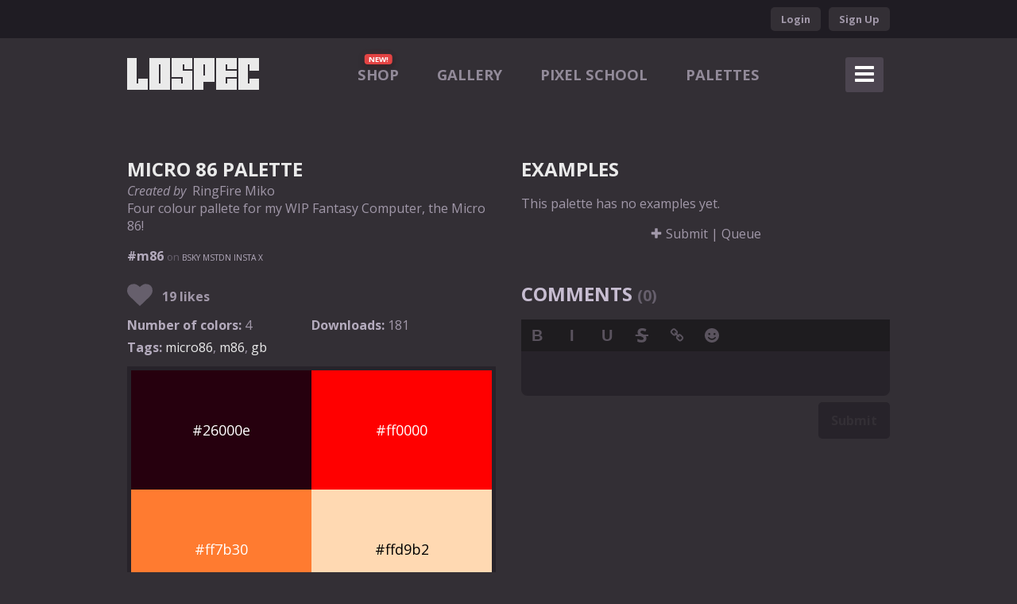

--- FILE ---
content_type: text/html; charset=utf-8
request_url: https://lospec.com/palette-list/micro-86
body_size: 19161
content:
<!DOCTYPE html>
<html >

<head>
	<link rel="manifest" href="/manifest.json">
	<title>Micro 86 Palette</title>
	<meta name="robots" content="noai, noimageai">
	<meta name="pinterest" content="nopin" description="Pinterest is an evil website that steals views from artists. Don't help them continue to profit off of other people's art." />
	<meta name="viewport" content="width=device-width, initial-scale=1.0, minimum-scale=1.0, user-scalable=no">
	<meta name="theme-color" content="#232125" />
	<link href="https://fonts.googleapis.com/css?family=Open+Sans:300,400,400i,700,900" rel="stylesheet">
	<link rel='stylesheet' href='https://cdn.lospec.com/static/stylesheets/style.css' /> 
	<link rel='stylesheet' href='https://cdn.lospec.com/static/stylesheets/palette-list-single.css' /> 
	<meta name="description" content="Download this palette for free as a PNG, PAl, ASE, TXT, GPL or HEX file." />
	<meta name="twitter:description" content="Download this palette for free as a PNG, PAl, ASE, TXT, GPL or HEX file." />
	<meta property="og:description" content="Download this palette for free as a PNG, PAl, ASE, TXT, GPL or HEX file." />
	<meta name="twitter:card" content="summary" />
	<meta name="twitter:site" content="@lospecofficial" />
	<meta name="twitter:title" content="Micro 86 Palette" />
	<meta property="og:title" content="Micro 86 Palette" />
	<meta property="og:site_name" content="Lospec" />
	<meta property="og:type" content="website" />

	<meta property="og:image" content="https://cdn.lospec.com/thumbnails/palette-list/micro-86-social.png" />
	<meta name="twitter:image" content="https://cdn.lospec.com/thumbnails/palette-list/micro-86-social.png" />


 	<script>
		(function(i, s, o, r) {
			i['GoogleAnalyticsObject'] = r;
			i[r] = i[r] || function() {
				(i[r].q = i[r].q || []).push(arguments)
			}, i[r].l = 1 * new Date()
		})(window, document, 'script', 'ga');
		ga('create', 'UA-100011684-1', 'auto');
		ga('send', 'pageview');
	</script>
	<script src="https://cdn.lospec.com/static/javascripts/analytics.js" async></script>

	<!-- Google tag (gtag.js) -->
	<script async src="https://www.googletagmanager.com/gtag/js?id=G-EQR2FYEV07"></script>
	<script>
	window.dataLayer = window.dataLayer || [];
	function gtag(){dataLayer.push(arguments);}
	gtag('js', new Date());
	gtag('config', 'G-EQR2FYEV07');
	</script>

 

	<meta name="apple-mobile-web-app-capable" content="yes">
	<meta name="apple-mobile-web-app-status-bar-style" content="#332f35">
	<meta name="apple-mobile-web-app-title" content="Lospec">
	<link rel="shortcut icon" href="https://cdn.lospec.com/static/favicon.ico">
	<link rel="apple-touch-icon-precomposed" href="https://cdn.lospec.com/static/images/favicons/favicon152.png">
	<link rel="shortcut icon" href="https://cdn.lospec.com/static/images/favicons/favicon96.png" sizes="96x96">
	<link rel="shortcut icon" href="https://cdn.lospec.com/static/images/favicons/favicon196.png" sizes="196x196">
	<link rel="apple-touch-icon" href="https://cdn.lospec.com/static/images/favicons/favicon120.png">
	<link rel="apple-touch-icon" sizes="180x180" href="https://cdn.lospec.com/static/images/favicons/favicon180.png">
	<link rel="apple-touch-icon" sizes="152x152" href="https://cdn.lospec.com/static/images/favicons/favicon152.png">
	<link rel="apple-touch-icon" sizes="167x167" href="https://cdn.lospec.com/static/images/favicons/favicon167.png">
	<meta name="msapplication-TileColor" content="#FFFFFF">
	<meta name="msapplication-TileImage" content="https://cdn.lospec.com/static/images/favicon/favicon144.png">
	<meta name="msapplication-config" content="https://cdn.lospec.com/static/browserconfig.xml" />
	<script type="text/javascript" src="//cdn.thisiswaldo.com/static/js/13842.js"></script>

	<script>
		updateMode = false;
		seenLatestUpdate = true;
		FILE_PROCESSING_SERVER_URL = 'https://upload.lospec.com';
		FILE_PROCESSING_SERVER_WS_URL = 'wss://upload.lospec.com';
	</script>
</head>

<body >

	<div id="user-bar">
  <div class="wrapper">

  	<div class="standalone-menu">
  		<button class="open-menu"><svg width="1792" height="1792" viewBox="0 0 1792 1792"><path d="M1664 1344v128q0 26-19 45t-45 19h-1408q-26 0-45-19t-19-45v-128q0-26 19-45t45-19h1408q26 0 45 19t19 45zm0-512v128q0 26-19 45t-45 19h-1408q-26 0-45-19t-19-45v-128q0-26 19-45t45-19h1408q26 0 45 19t19 45zm0-512v128q0 26-19 45t-45 19h-1408q-26 0-45-19t-19-45v-128q0-26 19-45t45-19h1408q26 0 45 19t19 45z" fill="#fff"/></svg></button>
  		<a href="/"><button class="logo"><svg width="83" height="20" viewBox="0 0 83 20"><style>.a{fill:#EAEAEA;}</style><polygon points="7 16 6 16 6 0 0 0 0 20 13 20 13 13 7 13 " class="a"/><path d="M14 20h13V0H14V20zM20 4h1v12h-1V4z" class="a"/><polygon points="35 8 35 4 36 4 36 7 41 7 41 0 28 0 28 12 35 12 35 16 34 16 34 13 28 13 28 20 41 20 41 8 " class="a"/><path d="M42 20h6v-5h7V0H42V20zM48 4h1v7h-1V4z" class="a"/><polygon points="56 20 69 20 69 13 63 13 63 16 62 16 62 12 69 12 69 8 62 8 62 4 63 4 63 7 69 7 69 0 56 0 " class="a"/><polygon points="83 8 83 0 70 0 70 20 83 20 83 13 77 13 77 16 76 16 76 4 77 4 77 8 " class="a"/></svg></button></a>

  	</div>


	<div class="spacer"></div>



		<p class="motd"></p>
		<div class="logged-out">
			<a class="link-button login" href="#">Login</a>
			<a class="link-button sign-up" href="#">Sign Up</a>
		</div>
  </div>
</div> 
	<!--googleoff: index-->
	<div id="compatibility-warning">

		<div>
			<button onclick="closeCompatibilityWarning()"><svg width="1792" height="1792" viewBox="0 0 1792 1792" title="X" alt="X">X<path d="M1490 1322q0 40-28 68l-136 136q-28 28-68 28t-68-28l-294-294-294 294q-28 28-68 28t-68-28l-136-136q-28-28-28-68t28-68l294-294-294-294q-28-28-28-68t28-68l136-136q28-28 68-28t68 28l294 294 294-294q28-28 68-28t68 28l136 136q28 28 28 68t-28 68l-294 294 294 294q28 28 28 68z" fill="#fff"/></svg></button>

			<p><strong>Warning: a modern web browser is required to use this website.</strong></p>
			<p>We detected that you may have an out of date or unsupported web browser. This tool, like many others on this site and across the web uses features only available in new web browsers. We reccommend updating your current browser or downloading <a href="https://www.mozilla.org/en-US/firefox/new/"
				 target="_blank">Firefox</a> or <a href="https://www.google.com/chrome/browser/desktop/index.html" target="_blank">Chrome</a>. </p>

		</div>
	</div>



	<script src="https://cdn.lospec.com/static/javascripts/checkCompatibility.js"></script>
	<!--googleon: index-->

	

	<header class="top">
		<a href="/" class="logo">
      <svg width="83" height="20" viewBox="0 0 83 20"><style>.a{fill:#EAEAEA;}</style><polygon points="7 16 6 16 6 0 0 0 0 20 13 20 13 13 7 13 " class="a"/><path d="M14 20h13V0H14V20zM20 4h1v12h-1V4z" class="a"/><polygon points="35 8 35 4 36 4 36 7 41 7 41 0 28 0 28 12 35 12 35 16 34 16 34 13 28 13 28 20 41 20 41 8 " class="a"/><path d="M42 20h6v-5h7V0H42V20zM48 4h1v7h-1V4z" class="a"/><polygon points="56 20 69 20 69 13 63 13 63 16 62 16 62 12 69 12 69 8 62 8 62 4 63 4 63 7 69 7 69 0 56 0 " class="a"/><polygon points="83 8 83 0 70 0 70 20 83 20 83 13 77 13 77 16 76 16 76 4 77 4 77 8 " class="a"/></svg>
      
    </a>

		<div class="spacer"></div>

		<nav id="main-menu" >
			<a href="/shop"><span>New!</span> Shop</a>
			<a href="/gallery">Gallery</a>
			<a href="/pixel-school">Pixel School</a>
			<a href="/palette-list">Palettes</a>
			<a href="/pixel-art-tutorials">Tutorials</a>
			<a href="/resources">Resources</a>
			<a href="/jobs">Jobs</a>
			<a href="/articles">Articles</a>
			<a href="/pixel-art-uploader">Pixel Art Uploader</a>
			<a href="/users">User List</a>
			<a href="/dailies">Dailies</a>
			<a href="/feedback"> Feedback</a>

			<div class="standalone-controls">
				<button title="back" class="navigate-back"><svg width="1792" height="1792" viewBox="788 460 200 1000">
<path d="M1203 544q0 13-10 23l-393 393 393 393q10 10 10 23t-10 23l-50 50q-10 10-23 10t-23-10l-466-466q-10-10-10-23t10-23l466-466q10-10 23-10t23 10l50 50q10 10 10 23z" fill="#fff"/></svg></button>
				<button title="forward" class="navigate-forward disabled"><svg width="1792" height="1792" viewBox="788 460 200 1000"><path d="M1171 960q0 13-10 23l-466 466q-10 10-23 10t-23-10l-50-50q-10-10-10-23t10-23l393-393-393-393q-10-10-10-23t10-23l50-50q10-10 23-10t23 10l466 466q10 10 10 23z" fill="#fff"/></svg></button>
				<button title="refresh" class="navigate-refresh"><svg width="1792" height="1792" viewBox="0 0 1792 1792"><path d="M1639 1056q0 5-1 7-64 268-268 434.5t-478 166.5q-146 0-282.5-55t-243.5-157l-129 129q-19 19-45 19t-45-19-19-45v-448q0-26 19-45t45-19h448q26 0 45 19t19 45-19 45l-137 137q71 66 161 102t187 36q134 0 250-65t186-179q11-17 53-117 8-23 30-23h192q13 0 22.5 9.5t9.5 22.5zm25-800v448q0 26-19 45t-45 19h-448q-26 0-45-19t-19-45 19-45l138-138q-148-137-349-137-134 0-250 65t-186 179q-11 17-53 117-8 23-30 23h-199q-13 0-22.5-9.5t-9.5-22.5v-7q65-268 270-434.5t480-166.5q146 0 284 55.5t245 156.5l130-129q19-19 45-19t45 19 19 45z" fill="#fff"/></svg></button>
				<button title="share" class="navigate-share"><svg width="1792" height="1792" viewBox="0 0 1792 1792"><path d="M1792 640q0 26-19 45l-512 512q-19 19-45 19t-45-19-19-45v-256h-224q-98 0-175.5 6t-154 21.5-133 42.5-105.5 69.5-80 101-48.5 138.5-17.5 181q0 55 5 123 0 6 2.5 23.5t2.5 26.5q0 15-8.5 25t-23.5 10q-16 0-28-17-7-9-13-22t-13.5-30-10.5-24q-127-285-127-451 0-199 53-333 162-403 875-403h224v-256q0-26 19-45t45-19 45 19l512 512q19 19 19 45z" fill="#fff"/></svg></button>
			</div>
		</nav>

		<div class="spacer"></div>

		<button class="mobile-menu-toggle" onclick="mobileMenu.toggleMenu()">
      		<svg width="1792" height="1792" viewBox="0 0 1792 1792" id="mobile-menu-button-open-icon"><path d="M1664 1344v128q0 26-19 45t-45 19h-1408q-26 0-45-19t-19-45v-128q0-26 19-45t45-19h1408q26 0 45 19t19 45zm0-512v128q0 26-19 45t-45 19h-1408q-26 0-45-19t-19-45v-128q0-26 19-45t45-19h1408q26 0 45 19t19 45zm0-512v128q0 26-19 45t-45 19h-1408q-26 0-45-19t-19-45v-128q0-26 19-45t45-19h1408q26 0 45 19t19 45z" fill="#fff"/></svg>
      		<svg width="1792" height="1792" viewBox="0 0 1792 1792" id="mobile-menu-button-close-icon">X<path d="M1490 1322q0 40-28 68l-136 136q-28 28-68 28t-68-28l-294-294-294 294q-28 28-68 28t-68-28l-136-136q-28-28-28-68t28-68l294-294-294-294q-28-28-28-68t28-68l136-136q28-28 68-28t68 28l294 294 294-294q28-28 68-28t68 28l136 136q28 28 28 68t-28 68l-294 294 294 294q28 28 28 68z" fill="#fff"/></svg>
    	</button>

	</header>

	<nav id="mobile-menu" class="mobile-menu">
		<div class="wrapper">
		</div>
	</nav>

	<div style="display: none; background: #ca5834; color: white; padding: 0.75em; text-align: center">TEXT <a class="text-link" style="font-weight: bold; border-bottom: 1px dotted white" href="https://shadingreference.com/" target="_blank" >LINK</a> TEXT</div>


	<section class="wrapper">

		







	
    <article class="palette">
        <section class="left">
        	<h1><a class="palette-name" href="/palette-list/micro-86">Micro 86 Palette</a></h1>
        	<div class="management-bar">
					<p class="attribution">Created by <a href="/ringfire-miko">RingFire Miko</a></p>
            </div>
            Four colour pallete for my WIP Fantasy Computer, the Micro 86!</p>

			<p><strong>#m86</strong> <span class="weak">on 
				<a target="_blank" href="https://bsky.app/hashtag/m86" class="weak">BSKY</a> 
				<a target="_blank" href="https://mastodon.social/tags/m86" class="weak">MSTDN</a> 
				<a target="_blank" href="https://www.instagram.com/explore/tags/m86/" class="weak">INSTA</a> 
				<a target="_blank" href="https://x.com/hashtag/m86/" class="weak">X</a> 
				</span>
			</p>

            
            <div class="like-container  empty">
            	<button class="like-button" data-content="5f3833de964ccc67f97483ea" data-type="palettes" data-login="true">
            		<svg width="1792" height="1792" viewBox="0 0 1792 1792"><path d="M896 1664q-26 0-44-18l-624-602q-10-8-27.5-26t-55.5-65.5-68-97.5-53.5-121-23.5-138q0-220 127-344t351-124q62 0 126.5 21.5t120 58 95.5 68.5 76 68q36-36 76-68t95.5-68.5 120-58 126.5-21.5q224 0 351 124t127 344q0 221-229 450l-623 600q-18 18-44 18z" fill="#fff"/></svg>
            		<svg width="1792" height="1792" viewBox="0 0 1792 1792"><path d="M896 1664q-26 0-44-18l-624-602q-10-8-27.5-26t-55.5-65.5-68-97.5-53.5-121-23.5-138q0-220 127-344t351-124q62 0 126.5 21.5t120 58 95.5 68.5 76 68q36-36 76-68t95.5-68.5 120-58 126.5-21.5q224 0 351 124t127 344q0 221-229 450l-623 600q-18 18-44 18z" fill="#fff"/></svg>
            	</button>
            	<a class="counter show-likes-list" href="/likes">
            		<div class="number">
            					<div class="increment">20</div>
            					<div class="current">19</div>
            		</div>
            		likes
            	</a>
            </div>
            
            <div class="popup likes-list">
            	<div class="content">
            		<h2>Likes:</h2>
            		<ul class="user-likes-list">
            		</ul>
            		<div class="footer"></div>
            	</div>
            </div>
            
            <script id="no-likes-found" type="text/x-handlebars-template">
               <li class="plaintext">
                  There are no likes yet!
               </li>
            </script>
            <script id="failed-loading-likes" type="text/x-handlebars-template">
               <li class="plaintext">
                  Failed to load likes.
               </li>
            </script>
            <script id="loading-likes" type="text/x-handlebars-template">
               <li class="loading"></li>
            </script>

            <div class="palette-info" data-pid="5f3833de964ccc67f97483ea"><strong>Number of colors: </strong>4</div><div class="palette-info"><strong>Downloads: </strong><span class="download-count">181</span></div><div class="palette-info"><strong>Tags: </strong>  <a href="/palette-list/tag/micro86">micro86</a>,   <a href="/palette-list/tag/m86">m86</a>,   <a href="/palette-list/tag/gb">gb</a> </div>


            <div class="palette">
                    <div class="color" style="background:#26000e; color: #ffffff; min-width: 50%; height: 150px; line-height: 150px; font-size: 18px">
                        #26000e
                    </div>
                    <div class="color" style="background:#ff0000; color: #ffffff; min-width: 50%; height: 150px; line-height: 150px; font-size: 18px">
                        #ff0000
                    </div>
                    <div class="color" style="background:#ff7b30; color: #ffffff; min-width: 50%; height: 150px; line-height: 150px; font-size: 18px">
                        #ff7b30
                    </div>
                    <div class="color" style="background:#ffd9b2; color: #000000; min-width: 50%; height: 150px; line-height: 150px; font-size: 18px">
                        #ffd9b2
                    </div>
            </div>

            <h2>Downloads</h2>
            <a class="text-link weak italic" href="/palette-list/importing-palettes">How to import palettes</a>
            <ul id="download-menu">
                <li><a class="download-link" id="download-open" href="lospec-palette://micro-86" target="_blank" download>Open In App... <svg version="1.1" x="0px" y="0px" viewBox="0 0 26 26" style="enable-background:new 0 0 26 26;" xml:space="preserve">

	<path fill="#FFFFFF" d="M18,17.759v3.366C18,22.159,17.159,23,16.125,23H4.875C3.841,23,3,22.159,3,21.125V9.875
		C3,8.841,3.841,8,4.875,8h3.429l3.001-3h-6.43C2.182,5,0,7.182,0,9.875v11.25C0,23.818,2.182,26,4.875,26h11.25
		C18.818,26,21,23.818,21,21.125v-6.367L18,17.759z"/>

	<path fill="#FFFFFF" d="M22.581,0H12.322c-1.886,0.002-1.755,0.51-0.76,1.504l3.22,3.22l-5.52,5.519
		c-1.145,1.144-1.144,2.998,0,4.141l2.41,2.411c1.144,1.141,2.996,1.142,4.14-0.001l5.52-5.52l3.16,3.16
		c1.101,1.1,1.507,1.129,1.507-0.757L26,3.419C25.999-0.018,26.024-0.001,22.581,0z"/>

</svg></a></li>
                <li><a class="download-link" id="download-png1" href="/palette-list/micro-86-1x.png" target="_blank" download>PNG Image (1x) <svg width="1792" height="1792" viewBox="0 0 1792 1792"><path d="M1675 832q0 53-37 90l-651 652q-39 37-91 37-53 0-90-37l-651-652q-38-36-38-90 0-53 38-91l74-75q39-37 91-37 53 0 90 37l294 294v-704q0-52 38-90t90-38h128q52 0 90 38t38 90v704l294-294q37-37 90-37 52 0 91 37l75 75q37 39 37 91z" fill="#fff"/></svg></a></li>
                <li><a class="download-link" id="download-png8" href="/palette-list/micro-86-8x.png" target="_blank" download>PNG Image (8x) <svg width="1792" height="1792" viewBox="0 0 1792 1792"><path d="M1675 832q0 53-37 90l-651 652q-39 37-91 37-53 0-90-37l-651-652q-38-36-38-90 0-53 38-91l74-75q39-37 91-37 53 0 90 37l294 294v-704q0-52 38-90t90-38h128q52 0 90 38t38 90v704l294-294q37-37 90-37 52 0 91 37l75 75q37 39 37 91z" fill="#fff"/></svg></a></li>
                <li><a class="download-link" id="download-png32" href="/palette-list/micro-86-32x.png" target="_blank" download>PNG Image (32x) <svg width="1792" height="1792" viewBox="0 0 1792 1792"><path d="M1675 832q0 53-37 90l-651 652q-39 37-91 37-53 0-90-37l-651-652q-38-36-38-90 0-53 38-91l74-75q39-37 91-37 53 0 90 37l294 294v-704q0-52 38-90t90-38h128q52 0 90 38t38 90v704l294-294q37-37 90-37 52 0 91 37l75 75q37 39 37 91z" fill="#fff"/></svg></a></li>
                <li><a class="download-link" id="download-pal" href="/palette-list/micro-86.pal" target="_blank" download>PAL File (JASC) <svg width="1792" height="1792" viewBox="0 0 1792 1792"><path d="M1675 832q0 53-37 90l-651 652q-39 37-91 37-53 0-90-37l-651-652q-38-36-38-90 0-53 38-91l74-75q39-37 91-37 53 0 90 37l294 294v-704q0-52 38-90t90-38h128q52 0 90 38t38 90v704l294-294q37-37 90-37 52 0 91 37l75 75q37 39 37 91z" fill="#fff"/></svg></a></li>
                <li><a class="download-link" id="download-ase" href="/palette-list/micro-86.ase" target="_blank" download>Photoshop ASE <svg width="1792" height="1792" viewBox="0 0 1792 1792"><path d="M1675 832q0 53-37 90l-651 652q-39 37-91 37-53 0-90-37l-651-652q-38-36-38-90 0-53 38-91l74-75q39-37 91-37 53 0 90 37l294 294v-704q0-52 38-90t90-38h128q52 0 90 38t38 90v704l294-294q37-37 90-37 52 0 91 37l75 75q37 39 37 91z" fill="#fff"/></svg></a></li>
                <li><a class="download-link" id="download-txt" href="/palette-list/micro-86.txt" target="_blank" download>Paint.net TXT <svg width="1792" height="1792" viewBox="0 0 1792 1792"><path d="M1675 832q0 53-37 90l-651 652q-39 37-91 37-53 0-90-37l-651-652q-38-36-38-90 0-53 38-91l74-75q39-37 91-37 53 0 90 37l294 294v-704q0-52 38-90t90-38h128q52 0 90 38t38 90v704l294-294q37-37 90-37 52 0 91 37l75 75q37 39 37 91z" fill="#fff"/></svg></a></li>
                <li><a class="download-link" id="download-gpl" href="/palette-list/micro-86.gpl" target="_blank" download>GIMP GPL <svg width="1792" height="1792" viewBox="0 0 1792 1792"><path d="M1675 832q0 53-37 90l-651 652q-39 37-91 37-53 0-90-37l-651-652q-38-36-38-90 0-53 38-91l74-75q39-37 91-37 53 0 90 37l294 294v-704q0-52 38-90t90-38h128q52 0 90 38t38 90v704l294-294q37-37 90-37 52 0 91 37l75 75q37 39 37 91z" fill="#fff"/></svg></a></li>
                <li><a class="download-link" id="download-hex" href="/palette-list/micro-86.hex" target="_blank" download>HEX File <svg width="1792" height="1792" viewBox="0 0 1792 1792"><path d="M1675 832q0 53-37 90l-651 652q-39 37-91 37-53 0-90-37l-651-652q-38-36-38-90 0-53 38-91l74-75q39-37 91-37 53 0 90 37l294 294v-704q0-52 38-90t90-38h128q52 0 90 38t38 90v704l294-294q37-37 90-37 52 0 91 37l75 75q37 39 37 91z" fill="#fff"/></svg></a></li>
            </ul>


			<div class="palette-tools">
				<a class="db-analysis link-button" href="/palettes/micro-86/dawnbringer-analysis.png">DB Palette Analysis&nbsp;&nbsp;<svg width="1792" height="1792" viewBox="788 460 200 1000"><path d="M1171 960q0 13-10 23l-466 466q-10 10-23 10t-23-10l-50-50q-10-10-10-23t10-23l393-393-393-393q-10-10-10-23t10-23l50-50q10-10 23-10t23 10l466 466q10 10 10 23z" fill="#fff"/></svg></a>
				<a class="censor-analysis link-button" href="/palettes/micro-86/censor-analysis.png">Censor Palette Analysis&nbsp;&nbsp;<svg width="1792" height="1792" viewBox="788 460 200 1000"><path d="M1171 960q0 13-10 23l-466 466q-10 10-23 10t-23-10l-50-50q-10-10-10-23t10-23l393-393-393-393q-10-10-10-23t10-23l50-50q10-10 23-10t23 10l466 466q10 10 10 23z" fill="#fff"/></svg></a>
				<a class="dither-test-button link-button" href="#">Dither Test&nbsp;&nbsp;<svg width="1792" height="1792" viewBox="788 460 200 1000"><path d="M1171 960q0 13-10 23l-466 466q-10 10-23 10t-23-10l-50-50q-10-10-10-23t10-23l393-393-393-393q-10-10-10-23t10-23l50-50q10-10 23-10t23 10l466 466q10 10 10 23z" fill="#fff"/></svg></a>
			</div>

            <h2>More Palettes</h2>
            <ul class="more-palette-list">
              <li>
                <a href="/palette-list/agb">
                  
                  <div class="more-palette-preview">
                    <div class="color" style="background:#1e4959;"></div><div class="color" style="background:#3ba155;"></div><div class="color" style="background:#a0c76f;"></div><div class="color" style="background:#ebe0b2;"></div>
                  </div>
                </a>
              </li>
              <li>
                <a href="/palette-list/st-8-phoenix">
                  
                  <div class="more-palette-preview">
                    <div class="color" style="background:#330d10;"></div><div class="color" style="background:#4d130f;"></div><div class="color" style="background:#732017;"></div><div class="color" style="background:#992817;"></div><div class="color" style="background:#bf481d;"></div><div class="color" style="background:#d97e16;"></div><div class="color" style="background:#e5be22;"></div><div class="color" style="background:#f2e749;"></div>
                  </div>
                </a>
              </li>
              <li>
                <a href="/palette-list/gog-64">
                  
                  <div class="more-palette-preview">
                    <div class="color" style="background:#120920;"></div><div class="color" style="background:#14112e;"></div><div class="color" style="background:#1b1945;"></div><div class="color" style="background:#212159;"></div><div class="color" style="background:#2e307b;"></div><div class="color" style="background:#333888;"></div><div class="color" style="background:#4343ab;"></div><div class="color" style="background:#465ec0;"></div><div class="color" style="background:#5a85ca;"></div><div class="color" style="background:#77add4;"></div><div class="color" style="background:#8dc8e0;"></div><div class="color" style="background:#bce7ed;"></div><div class="color" style="background:#faffff;"></div><div class="color" style="background:#deb2e1;"></div><div class="color" style="background:#c485cf;"></div><div class="color" style="background:#b06cc6;"></div><div class="color" style="background:#a442ad;"></div><div class="color" style="background:#9d3c9a;"></div><div class="color" style="background:#8c357a;"></div><div class="color" style="background:#782e61;"></div><div class="color" style="background:#622647;"></div><div class="color" style="background:#501f34;"></div><div class="color" style="background:#3f1820;"></div><div class="color" style="background:#38151a;"></div><div class="color" style="background:#58223a;"></div><div class="color" style="background:#672736;"></div><div class="color" style="background:#742c30;"></div><div class="color" style="background:#893434;"></div><div class="color" style="background:#9f4d3d;"></div><div class="color" style="background:#b36f44;"></div><div class="color" style="background:#c09b5a;"></div><div class="color" style="background:#c9bc71;"></div><div class="color" style="background:#d6d293;"></div><div class="color" style="background:#e0dfab;"></div><div class="color" style="background:#c3dca3;"></div><div class="color" style="background:#afcd7b;"></div><div class="color" style="background:#a0c566;"></div><div class="color" style="background:#7fb649;"></div><div class="color" style="background:#5e9a3e;"></div><div class="color" style="background:#3f8335;"></div><div class="color" style="background:#2d702e;"></div><div class="color" style="background:#235529;"></div><div class="color" style="background:#1e4b26;"></div><div class="color" style="background:#183a23;"></div><div class="color" style="background:#10281a;"></div><div class="color" style="background:#143326;"></div><div class="color" style="background:#1b4035;"></div><div class="color" style="background:#1e493f;"></div><div class="color" style="background:#24584c;"></div><div class="color" style="background:#2f716a;"></div><div class="color" style="background:#3a8a8a;"></div><div class="color" style="background:#43a0a0;"></div><div class="color" style="background:#4fa8b6;"></div><div class="color" style="background:#6dadc2;"></div><div class="color" style="background:#b0c0de;"></div><div class="color" style="background:#aaa4c2;"></div><div class="color" style="background:#918ab0;"></div><div class="color" style="background:#706798;"></div><div class="color" style="background:#5d547d;"></div><div class="color" style="background:#4c4566;"></div><div class="color" style="background:#39344d;"></div><div class="color" style="background:#312a3f;"></div><div class="color" style="background:#211d29;"></div><div class="color" style="background:#141217;"></div>
                  </div>
                </a>
              </li>
            </ul>

            <a class="link-button" href="/palette-list"><svg width="1792" height="1792" viewBox="788 460 200 1000">
<path d="M1203 544q0 13-10 23l-393 393 393 393q10 10 10 23t-10 23l-50 50q-10 10-23 10t-23-10l-466-466q-10-10-10-23t10-23l466-466q10-10 23-10t23 10l50 50q10 10 10 23z" fill="#fff"/></svg>&nbsp;&nbsp;Back to the Palette List</a>&nbsp;&nbsp;
            <a class="link-button" href="/palette-list/random">&nbsp;&nbsp;Random Palette</a>
        </section>

        <section class="right">
            <h1>Examples</h1>
            <ul class="examples">
            </ul>

				<p>This palette has no examples yet.</p>

            <div class="submit-examples">
            	<a class="text-link" href="/palette-examples/micro-86/submit"><svg width="1792" height="1792" viewBox="0 0 1792 1792"><path d="M1600 736v192q0 40-28 68t-68 28h-416v416q0 40-28 68t-68 28h-192q-40 0-68-28t-28-68v-416h-416q-40 0-68-28t-28-68v-192q0-40 28-68t68-28h416v-416q0-40 28-68t68-28h192q40 0 68 28t28 68v416h416q40 0 68 28t28 68z" fill="#fff"/></svg> Submit </a> |
            	<a class="text-link" href="/palette-examples/queue">Queue</a>
			</div>

			<h2>Comments <span class="weak">(0)</span> <div class="anchor" id="comments"></div></h2>
			
			
			<form class="comment-form" method="post" data-submission="palettes/micro-86" data-login="true">
				<p class="pretext"></p>
				<div class="anchor" id="comment"></div>
				<div class="editor "  >
			
				<div class="toolbar">
			
					<button type="button" data-action="bold">B</button>
					<button type="button" data-action="italic">I</button>
				    <button type="button" data-action="underline">U</button>
				    <button type="button" data-action="strikethrough"><svg width="94px" height="94px" viewBox="0 0 94 94">
			
				<path fill="#fff" d="M89.233,41.746H58.128c-1.266-0.676-2.576-1.351-3.986-2.026c-6.424-3.065-10.495-5.19-12.214-6.372
					c-1.721-1.18-2.975-2.402-3.762-3.667c-0.788-1.264-1.181-2.746-1.181-4.445c0-2.736,0.973-4.952,2.921-6.652
					c1.948-1.697,4.746-2.548,8.395-2.548c3.065,0,6.184,0.396,9.354,1.182c3.17,0.788,7.18,2.175,12.028,4.165l6.215-14.981
					c-4.683-2.029-9.167-3.604-13.458-4.723C58.15,0.559,53.645,0,48.921,0c-9.616,0-17.147,2.3-22.598,6.9
					c-5.45,4.6-8.175,10.92-8.175,18.958c0,4.27,0.83,7.999,2.486,11.189c0.871,1.678,1.906,3.239,3.087,4.699H4.193v9.935h32.975
					c0.838,0.425,1.701,0.851,2.615,1.28c5.926,2.816,9.854,4.87,11.779,6.152c1.926,1.285,3.387,2.621,4.382,4.011
					c0.995,1.388,1.491,2.973,1.491,4.754c0,3.19-1.131,5.595-3.387,7.211c-2.26,1.616-5.504,2.423-9.728,2.423
					c-3.524,0-7.409-0.559-11.656-1.678c-4.25-1.119-9.438-3.046-15.572-5.782v17.903c7.46,3.646,16.037,5.471,25.734,5.471
					c10.525,0,18.742-2.363,24.648-7.086c5.903-4.725,8.854-11.189,8.854-19.395c0-5.926-1.574-10.931-4.724-15.012
					c-0.065-0.085-0.149-0.169-0.218-0.254h17.845V41.746z"/>
			
			</svg></button>
			
			
				    <button type="button" data-action="link"><svg width="1792" height="1792" viewBox="0 0 1792 1792"><path d="M1520 1216q0-40-28-68l-208-208q-28-28-68-28-42 0-72 32 3 3 19 18.5t21.5 21.5 15 19 13 25.5 3.5 27.5q0 40-28 68t-68 28q-15 0-27.5-3.5t-25.5-13-19-15-21.5-21.5-18.5-19q-33 31-33 73 0 40 28 68l206 207q27 27 68 27 40 0 68-26l147-146q28-28 28-67zm-703-705q0-40-28-68l-206-207q-28-28-68-28-39 0-68 27l-147 146q-28 28-28 67 0 40 28 68l208 208q27 27 68 27 42 0 72-31-3-3-19-18.5t-21.5-21.5-15-19-13-25.5-3.5-27.5q0-40 28-68t68-28q15 0 27.5 3.5t25.5 13 19 15 21.5 21.5 18.5 19q33-31 33-73zm895 705q0 120-85 203l-147 146q-83 83-203 83-121 0-204-85l-206-207q-83-83-83-203 0-123 88-209l-88-88q-86 88-208 88-120 0-204-84l-208-208q-84-84-84-204t85-203l147-146q83-83 203-83 121 0 204 85l206 207q83 83 83 203 0 123-88 209l88 88q86-88 208-88 120 0 204 84l208 208q84 84 84 204z" fill="#fff"/></svg></button>
			
				    <button type="button" data-action="emoji"><svg version="1.1" id="Capa_1" x="0px" y="0px" viewBox="0 0 34.25 34.25" xml:space="preserve">
			<g>
				<path d="M17.125,0C7.668,0,0,7.667,0,17.125S7.668,34.25,17.125,34.25c9.459,0,17.125-7.667,17.125-17.125S26.584,0,17.125,0z
					 M23.445,11.422c1.354,0,2.453,1.099,2.453,2.453s-1.1,2.453-2.453,2.453c-1.354,0-2.453-1.099-2.453-2.453
					S22.091,11.422,23.445,11.422z M10.804,11.422c1.355,0,2.453,1.099,2.453,2.453s-1.098,2.453-2.453,2.453
					c-1.354,0-2.453-1.099-2.453-2.453S9.451,11.422,10.804,11.422z M26.365,23.079c-2.098,3.046-5.553,4.864-9.24,4.864
					c-3.689,0-7.145-1.818-9.24-4.865c-0.47-0.682-0.297-1.616,0.386-2.086c0.683-0.471,1.616-0.297,2.086,0.386
					c1.536,2.233,4.067,3.565,6.769,3.565s5.231-1.332,6.771-3.565c0.47-0.681,1.402-0.854,2.086-0.385
					C26.662,21.463,26.834,22.396,26.365,23.079z"/>
			</g>
			</svg></button>
			
				</div>
			
				<div class="content-area" spellcheck="false" contenteditable></div>
			
			
				<div class="popup emoji">
					<p>Lospec Set</p>
					<img src="" class="emoji"/>
				</div>
			
				<div class="popup link">
					<div class="content">
						Insert Link
						
			<div class="textbox-holder">
				<label for="text-">URL:</label>
				<input
					id="text-url"
					class="textbox"
					type="text"
					autocomplete="off"
					
					spellcheck="false"
					value=""
					 placeholder="Paste URL here"
					 maxlength="55"
					
					
					
					/>
				
				
				
			</div>
			
						
			<div class="textbox-holder">
				<label for="text-">Text:</label>
				<input
					id="text-text"
					class="textbox"
					type="text"
					autocomplete="off"
					
					spellcheck="false"
					value=""
					 placeholder="Link text (optional)"
					 maxlength="55"
					
					
					
					/>
				
				
				
			</div>
			
						<div class="actions">
						<div class="error"></div>
						<div class="button-holder" style="text-align: left;">
			    <button type="button" class="link-button button-cancel" >Cancel</button>
			</div>
						<div class="button-holder" style="text-align: left;">
			    <button type="button" class="link-button button-insert" >Insert</button>
			</div>
						</div>
					</div>
				</div>
				<div class="popup image">
					<div class="content">
						Insert Image
						
			<div class="textbox-holder">
				<label for="text-">URL:</label>
				<input
					id="text-url"
					class="textbox"
					type="text"
					autocomplete="off"
					
					spellcheck="false"
					value=""
					 placeholder="Paste URL here"
					 maxlength="55"
					
					
					
					/>
				
				
				
			</div>
			
						<div class="actions">
						<div class="button-holder" style="text-align: left;">
			    <button type="button" class="link-button button-cancel" >Cancel</button>
			</div>
						<div class="button-holder" style="text-align: left;">
			    <button type="button" class="link-button button-insert" >Insert</button>
			</div>
						</div>
					</div>
				</div>
			
				<div class="popup link-edit">
					<div class="content">
						Edit Link
						
			<div class="textbox-holder">
				<label for="text-">URL:</label>
				<input
					id="text-url"
					class="textbox"
					type="text"
					autocomplete="off"
					
					spellcheck="false"
					value=""
					 placeholder="Paste URL here"
					 maxlength="55"
					
					
					
					/>
				
				
				
			</div>
			
						
			<div class="textbox-holder">
				<label for="text-">Text:</label>
				<input
					id="text-text"
					class="textbox"
					type="text"
					autocomplete="off"
					
					spellcheck="false"
					value=""
					 placeholder="Link text (optional)"
					 maxlength="55"
					
					
					
					/>
				
				
				
			</div>
			
						<div class="actions">
						<div class="button-holder" style="text-align: left;">
			    <button type="button" class="link-button button-cancel" >Cancel</button>
			</div>
						<div class="button-holder" style="text-align: left;">
			    <button type="button" class="link-button button-save" >Save</button>
			</div>
						</div>
					</div>
				</div>
			
				<div class="popup emoji-popup">
					<div class="emoji-menu">
						<div class="emoji-set-shadows">
							<div class="emoji-sets">
								<img class="emoji p12" src="/emoji/pixemoji12/angry.png" data-set="pixemoji12" /><!--
							/--><img class="emoji p16" src="/emoji/lospec-discord/ah.png" data-set="lospec-discord" /><!--
							/--><img class="emoji p16" src="/emoji/shibmoji/happy.png" data-set="shibmoji" /><!--
							/-->
							</div>
						</div>
						<div class="emoji-selected-set">
			
						</div>
					</div>
				</div>
			
				<div class="link-tools template">
					<button type="button" class="edit"><svg width="1792" height="1792" viewBox="0 0 1792 1792"><path d="M491 1536l91-91-235-235-91 91v107h128v128h107zm523-928q0-22-22-22-10 0-17 7l-542 542q-7 7-7 17 0 22 22 22 10 0 17-7l542-542q7-7 7-17zm-54-192l416 416-832 832h-416v-416zm683 96q0 53-37 90l-166 166-416-416 166-165q36-38 90-38 53 0 91 38l235 234q37 39 37 91z" fill="#fff"/></svg></button>
					<button type="button" class="delete"><svg width="1792" height="1792" viewBox="0 0 1792 1792">X<path d="M1490 1322q0 40-28 68l-136 136q-28 28-68 28t-68-28l-294-294-294 294q-28 28-68 28t-68-28l-136-136q-28-28-28-68t28-68l294-294-294-294q-28-28-28-68t28-68l136-136q28-28 68-28t68 28l294 294 294-294q28-28 68-28t68 28l136 136q28 28 28 68t-28 68l-294 294 294 294q28 28 28 68z" fill="#fff"/></svg></button>
				</div>
			
				<input type="hidden" class="export" name="comment" value="" />
			</div>
			
				<input type="hidden" name="reply-id" autocomplete="off" />
				<div class="submit-bar">
					<div class="reply-bar">
						<div></div>
						<div class="clear-reply"><svg width="1792" height="1792" viewBox="0 0 1792 1792">X<path d="M1490 1322q0 40-28 68l-136 136q-28 28-68 28t-68-28l-294-294-294 294q-28 28-68 28t-68-28l-136-136q-28-28-28-68t28-68l294-294-294-294q-28-28-28-68t28-68l136-136q28-28 68-28t68 28l294 294 294-294q28-28 68-28t68 28l136 136q28 28 28 68t-28 68l-294 294 294 294q28 28 28 68z" fill="#fff"/></svg></div>
					</div>
					<div class="button-holder" style="text-align: right;">
			    <button type="submit" class="link-button button-submit" disabled>Submit</button>
			</div>
				</div>
			
			</form>
			
			<div class="comment-list">
			</div>
			
			<link rel="stylesheet" href="/comments/comments.css" />
			<script src="/comments/comments.js"></script>
        </section>
    </article>

    <div class="popup dither-test">
    	<div class="content">
			<h2>Dither Test</h2>

			<div class="display">
				<div class="base-palette" style="background-image: url('/palette-list/micro-86-1x.png')"></div>
				<div class="dither-palette" style="background-image: url('/palette-list/micro-86-1x.png')"></div>
			</div>
    	</div>
    </div>
 <div class="feedback-container">

	<div class="feedback">

		<div class="rating-container">
			<p>What did you think of this page?</p>

			<button class="thumbs-up"><svg width="1792" height="1792" viewBox="0 0 1792 1792"><path d="M320 1344q0-26-19-45t-45-19q-27 0-45.5 19t-18.5 45q0 27 18.5 45.5t45.5 18.5q26 0 45-18.5t19-45.5zm160-512v640q0 26-19 45t-45 19h-288q-26 0-45-19t-19-45v-640q0-26 19-45t45-19h288q26 0 45 19t19 45zm1184 0q0 86-55 149 15 44 15 76 3 76-43 137 17 56 0 117-15 57-54 94 9 112-49 181-64 76-197 78h-129q-66 0-144-15.5t-121.5-29-120.5-39.5q-123-43-158-44-26-1-45-19.5t-19-44.5v-641q0-25 18-43.5t43-20.5q24-2 76-59t101-121q68-87 101-120 18-18 31-48t17.5-48.5 13.5-60.5q7-39 12.5-61t19.5-52 34-50q19-19 45-19 46 0 82.5 10.5t60 26 40 40.5 24 45 12 50 5 45 .5 39q0 38-9.5 76t-19 60-27.5 56q-3 6-10 18t-11 22-8 24h277q78 0 135 57t57 135z" fill="#fff"/></svg></button><!--
      /--><button class="thumbs-down"><svg width="1792" height="1792" viewBox="0 0 1792 1792"><path d="M320 576q0 26-19 45t-45 19q-27 0-45.5-19t-18.5-45q0-27 18.5-45.5t45.5-18.5q26 0 45 18.5t19 45.5zm160 512v-640q0-26-19-45t-45-19h-288q-26 0-45 19t-19 45v640q0 26 19 45t45 19h288q26 0 45-19t19-45zm1129-149q55 61 55 149-1 78-57.5 135t-134.5 57h-277q4 14 8 24t11 22 10 18q18 37 27 57t19 58.5 10 76.5q0 24-.5 39t-5 45-12 50-24 45-40 40.5-60 26-82.5 10.5q-26 0-45-19-20-20-34-50t-19.5-52-12.5-61q-9-42-13.5-60.5t-17.5-48.5-31-48q-33-33-101-120-49-64-101-121t-76-59q-25-2-43-20.5t-18-43.5v-641q0-26 19-44.5t45-19.5q35-1 158-44 77-26 120.5-39.5t121.5-29 144-15.5h129q133 2 197 78 58 69 49 181 39 37 54 94 17 61 0 117 46 61 43 137 0 32-15 76z" fill="#fff"/></svg></button>
		</div>

		<div class="add-feedback-comment hidden">


			<div style="display: none">
			
			
				
<div class="textarea-holder">
  	<label for="text-feedback"></label>
  	<div class="textarea-autosizer">
	  	<textarea
		    id="text-feedback"
		    class="textbox"
		    type="text"
		    name="feedback"
		    spellcheck="false"
		    
		    
		    oninput="this.parentNode.dataset.value = this.value" rows="1"
		    ></textarea>
	</div>
</div>



				<div class="submit-line">
					<div></div>
					<svg class="spinner" viewBox="0 0 20 20" width="20px" height="20px" x="0px" y="0px">
    <circle cx="10" cy="10" r="6" fill="transparent" stroke="white" stroke-width="4px" stroke-dashoffset="5" stroke-dasharray="30">
      
          <animateTransform attributeType="xml" attributeName="transform" type="rotate" from="0 10 10" to="360 10 10" dur="0.8s" repeatCount="indefinite"/>
  </circle>
</svg><button>Submit</button>
				</div>
			</div>
			
			<p>
			Thanks for your feedback!
			If you want to say more, please post a <a target="_blank" href="/feedback/suggestions">Suggestion</a> or <a target="_blank" href="/feedback/bug-reports">Bug Report</a>!
			</p>

			<div class="patreon-box"><a class="patreon-link" href="https://www.patreon.com/lospec" target="_blank"></a>Appreciate Lospec? Help us reach <br/>
				our next patreon goal:
				<span class="number">$297</span> / <span class="number">$500</span>
				<div class="patreon-progress-bar">
					<div style="width: 59%"></div>
				</div>
			</div>
			<div class="tip-box">
				Or send us a one-time tip:
				<a href="/shop/tip/1" class="hidden">$1</a>
				<a href="/shop/tip/2">$2</a>
				<a href="/shop/tip/5">$5</a>
				<a href="/shop/tip/10">$10</a>
				<a href="/shop/tip/25">$25</a>
				<a href="/shop/tip/50" class="hidden">$50</a>
				<a href="/shop/tip/100" class="hidden">$100</a>
				<a href="/shop/tip/500" class="hidden">$500</a>

				<a href="#" class="show-more">+</a>
			</div>

		</div>
	</div>

		<div class="neworbox">
			<p><strong>AD</strong>| join <a class="patreon-popup-link" href="/patreon">Patreon</a> to remove ads!</p>
	
				<div id="waldo-tag-13846" class="neworad"></div>
		</div>
</div>
			<table>
				<tr><th></th><th>SESSIONS</th><th>USERS</th><th>PAGEVIEWS</th></tr>
			</table>
	</section>

	<footer class="footer-promo">
	</footer>

	<footer class="social-footer">

		<div class="wrapper">

			<div class="lospec-stats">
				<h3>Lospec Community</h3>
				<div>100948 members</div>
				<div>+51 today</div><br/>
				<div><svg class="online" viewBox="0 0 10 10" xmlns="http://www.w3.org/2000/svg"><circle cx="5" cy="5" r="5"/></svg> 18 online</div>
			</div>
			<div class="social-stats">
				<h3>Follow Lospec</h3>

				<a class="outbound-social" data-socialsite="bluesky" href="https://bsky.app/profile/lospec.com"
					target="_blank"><svg viewBox="0 0 600 530" version="1.1">
 <path d="m135.72 44.03c66.496 49.921 138.02 151.14 164.28 205.46 26.262-54.316 97.782-155.54 164.28-205.46 47.98-36.021 125.72-63.892 125.72 24.795 0 17.712-10.155 148.79-16.111 170.07-20.703 73.984-96.144 92.854-163.25 81.433 117.3 19.964 147.14 86.092 82.697 152.22-122.39 125.59-175.91-31.511-189.63-71.766-2.514-7.3797-3.6904-10.832-3.7077-7.8964-0.0174-2.9357-1.1937 0.51669-3.7077 7.8964-13.714 40.255-67.233 197.36-189.63 71.766-64.444-66.128-34.605-132.26 82.697-152.22-67.108 11.421-142.55-7.4491-163.25-81.433-5.9562-21.282-16.111-152.36-16.111-170.07 0-88.687 77.742-60.816 125.72-24.795z" fill="#1185fe"/>
</svg>
					<div>Bluesky</div>
				</a>

				<a class="outbound-social" data-socialsite="mastodon" href="https://mastodon.social/@skeddles"
					target="_blank"><svg fill="none" viewBox="0 0 24 24" id="Mastodon-Logo-1--Streamline-Logos.svg" height="24" width="24">
<path fill="#5f56ef" fill-rule="evenodd" d="M11 23c-4.354 0 -9.5 -0.58 -9.5 -12.5C1.5 0.994 6.772 0.997 11.739 1L12 1c6.543 0 10.285 0.407 10.285 9.5 0 7.567 -6.48 7.564 -9.635 7.563l-0.126 0c-1.273 0 -2.532 -0.208 -3.52 -0.371 -0.637 -0.105 -1.162 -0.192 -1.504 -0.192 0 3.291 4.31 3.505 8.5 2.5v2c-0.15 0.062 -0.288 0.134 -0.433 0.21 -0.671 0.35 -1.513 0.79 -4.567 0.79ZM7.5 8.25a1.75 1.75 0 0 1 3.5 0v3.25h2V8.25a1.75 1.75 0 0 1 3.5 0V14h2V8.25A3.75 3.75 0 0 0 12 5.7a3.75 3.75 0 0 0 -6.5 2.55V14h2V8.25Z" clip-rule="evenodd" stroke-width="1">
</path>
</svg>
					<div>Mastodon</div>
				</a>


				<a class="outbound-social" data-socialsite="discord" href="/discord" target="_blank"><svg id="Layer_1" viewBox="0 0 245 240"><style>.st0{fill:#7289DA;}</style><path class="st0" d="M104.4 103.9c-5.7 0-10.2 5-10.2 11.1s4.6 11.1 10.2 11.1c5.7 0 10.2-5 10.2-11.1.1-6.1-4.5-11.1-10.2-11.1zM140.9 103.9c-5.7 0-10.2 5-10.2 11.1s4.6 11.1 10.2 11.1c5.7 0 10.2-5 10.2-11.1s-4.5-11.1-10.2-11.1z"/><path class="st0" d="M189.5 20h-134C44.2 20 35 29.2 35 40.6v135.2c0 11.4 9.2 20.6 20.5 20.6h113.4l-5.3-18.5 12.8 11.9 12.1 11.2 21.5 19V40.6c0-11.4-9.2-20.6-20.5-20.6zm-38.6 130.6s-3.6-4.3-6.6-8.1c13.1-3.7 18.1-11.9 18.1-11.9-4.1 2.7-8 4.6-11.5 5.9-5 2.1-9.8 3.5-14.5 4.3-9.6 1.8-18.4 1.3-25.9-.1-5.7-1.1-10.6-2.7-14.7-4.3-2.3-.9-4.8-2-7.3-3.4-.3-.2-.6-.3-.9-.5-.2-.1-.3-.2-.4-.3-1.8-1-2.8-1.7-2.8-1.7s4.8 8 17.5 11.8c-3 3.8-6.7 8.3-6.7 8.3-22.1-.7-30.5-15.2-30.5-15.2 0-32.2 14.4-58.3 14.4-58.3 14.4-10.8 28.1-10.5 28.1-10.5l1 1.2c-18 5.2-26.3 13.1-26.3 13.1s2.2-1.2 5.9-2.9c10.7-4.7 19.2-6 22.7-6.3.6-.1 1.1-.2 1.7-.2 6.1-.8 13-1 20.2-.2 9.5 1.1 19.7 3.9 30.1 9.6 0 0-7.9-7.5-24.9-12.7l1.4-1.6s13.7-.3 28.1 10.5c0 0 14.4 26.1 14.4 58.3 0 0-8.5 14.5-30.6 15.2z"/></svg>
					<div>Discord</div>
				</a>

				<a class="outbound-social" data-socialsite="instagram" href="https://www.instagram.com/lospecofficial/"
					target="_blank"><svg width="1792" height="1792" viewBox="0 0 1792 1792"><path d="M1152 896q0-106-75-181t-181-75-181 75-75 181 75 181 181 75 181-75 75-181zm138 0q0 164-115 279t-279 115-279-115-115-279 115-279 279-115 279 115 115 279zm108-410q0 38-27 65t-65 27-65-27-27-65 27-65 65-27 65 27 27 65zm-502-220q-7 0-76.5-.5t-105.5 0-96.5 3-103 10-71.5 18.5q-50 20-88 58t-58 88q-11 29-18.5 71.5t-10 103-3 96.5 0 105.5.5 76.5-.5 76.5 0 105.5 3 96.5 10 103 18.5 71.5q20 50 58 88t88 58q29 11 71.5 18.5t103 10 96.5 3 105.5 0 76.5-.5 76.5.5 105.5 0 96.5-3 103-10 71.5-18.5q50-20 88-58t58-88q11-29 18.5-71.5t10-103 3-96.5 0-105.5-.5-76.5.5-76.5 0-105.5-3-96.5-10-103-18.5-71.5q-20-50-58-88t-88-58q-29-11-71.5-18.5t-103-10-96.5-3-105.5 0-76.5.5zm768 630q0 229-5 317-10 208-124 322t-322 124q-88 5-317 5t-317-5q-208-10-322-124t-124-322q-5-88-5-317t5-317q10-208 124-322t322-124q88-5 317-5t317 5q208 10 322 124t124 322q5 88 5 317z" fill="#ba3073"/></svg>
					<div>Instagram</div>
				</a>

				<a class="outbound-social" data-socialsite="youtube" href="https://www.youtube.com/c/Lospec" target="_blank"><svg width="1792" height="1792" viewBox="0 0 1792 1792"><path d="M711 1128l484-250-484-253v503zm185-862q168 0 324.5 4.5t229.5 9.5l73 4q1 0 17 1.5t23 3 23.5 4.5 28.5 8 28 13 31 19.5 29 26.5q6 6 15.5 18.5t29 58.5 26.5 101q8 64 12.5 136.5t5.5 113.5v176q1 145-18 290-7 55-25 99.5t-32 61.5l-14 17q-14 15-29 26.5t-31 19-28 12.5-28.5 8-24 4.5-23 3-16.5 1.5q-251 19-627 19-207-2-359.5-6.5t-200.5-7.5l-49-4-36-4q-36-5-54.5-10t-51-21-56.5-41q-6-6-15.5-18.5t-29-58.5-26.5-101q-8-64-12.5-136.5t-5.5-113.5v-176q-1-145 18-290 7-55 25-99.5t32-61.5l14-17q14-15 29-26.5t31-19.5 28-13 28.5-8 23.5-4.5 23-3 17-1.5q251-18 627-18z" fill="#c41c1c"/></svg>
					<div>YouTube</div>
				</a>
			</div>
			</div>
	</footer>

	<footer class="site-footer">
		<div class="footer-wrapper">
			<div class="footer-links-holder">

				<div class="lospec-app-ad">
					<img src="https://cdn.lospec.com/static/images/favicons/favicon32.png" />
					Lospec now has an app!
					<a class="show-app-info-button" href="/app">More Info</a>
				</div>
				<ul>
					<li><a href="/">Home</a></li>
					<li><a href="/pixel-art-tutorials">Pixel Art Tutorials</a></li>
					<li><a href="/palette-list">Palette List</a></li>
					<li><a href="/rejected-palettes">Rejected Palettes</a></li>
					<li><a href="/pixel-art-uploader">Pixel Art Uploader</a></li>
					<li><a href="/resources">Resources</a></li>
					<li><a href="/shop">Shop</a></li>
					<li><a href="/dailies">Lospec Dailies</a></li>
				</ul>
				<ul>
					<li><a href="/feedback/suggestions">Suggest a Feature</a></li>
					<li><a href="/feedback/bug-reports">Report a Bug</a></li>
					<li><a target="_blank" href="https://github.com/lospec"><svg role="img" viewBox="0 0 24 24"><path d="M12 .297c-6.63 0-12 5.373-12 12 0 5.303 3.438 9.8 8.205 11.385.6.113.82-.258.82-.577 0-.285-.01-1.04-.015-2.04-3.338.724-4.042-1.61-4.042-1.61C4.422 18.07 3.633 17.7 3.633 17.7c-1.087-.744.084-.729.084-.729 1.205.084 1.838 1.236 1.838 1.236 1.07 1.835 2.809 1.305 3.495.998.108-.776.417-1.305.76-1.605-2.665-.3-5.466-1.332-5.466-5.93 0-1.31.465-2.38 1.235-3.22-.135-.303-.54-1.523.105-3.176 0 0 1.005-.322 3.3 1.23.96-.267 1.98-.399 3-.405 1.02.006 2.04.138 3 .405 2.28-1.552 3.285-1.23 3.285-1.23.645 1.653.24 2.873.12 3.176.765.84 1.23 1.91 1.23 3.22 0 4.61-2.805 5.625-5.475 5.92.42.36.81 1.096.81 2.22 0 1.606-.015 2.896-.015 3.286 0 .315.21.69.825.57C20.565 22.092 24 17.592 24 12.297c0-6.627-5.373-12-12-12"/></svg>Contribute</a></li>
					<li><a href="/contact-us">Contact Us</a></li>
					<li><a href="/supporters">Supporters</a></li>
					<li><a href="/palettes/api">API</a></li>
					<li><a href="/about">About Us</a></li>
					<li><a href="/brand">Branding</a></li>
				</ul>

			</div>
			<div class="patreon-counter">
				<div class="patreon-wrapper">
					<svg width="292" height="104" viewBox="0 0 292 104">
  <path fill="#FFFFFF" fill-rule="evenodd" d="M284.367244,104 L284.367244,1.42108547e-14 L291.998128,1.42108547e-14 L291.998128,104 L284.367244,104 Z M241.879569,34.6685484 L249.462761,34.6685484 L249.462761,67.6406851 L241.502892,67.6406851 L229.631221,46.443665 L229.631221,67.6406851 L222.000337,67.6406851 L222.000337,34.6685484 L229.960206,34.6685484 L241.879569,56.1472494 L241.879569,34.6685484 Z M191.902143,33.8203912 C202.828713,33.8203912 209.329565,42.1108994 209.329565,51.1546654 C209.329565,60.1983341 202.828713,68.4889396 191.902143,68.4889396 C180.925934,68.4889396 174.425082,60.1983341 174.425082,51.1546654 C174.425082,42.1108994 180.925934,33.8203912 191.902143,33.8203912 Z M201.558521,51.1546654 C201.558521,45.7379055 197.883238,40.6977258 191.902143,40.6977258 C185.872382,40.6977258 182.245765,45.7379055 182.245765,51.1546654 C182.245765,56.5714254 185.872382,61.6115077 191.902143,61.6115077 C197.883238,61.6115077 201.558521,56.5714254 201.558521,51.1546654 Z M68.6789331,41.2626448 L68.6789331,34.6685484 L91.2399738,34.6685484 L91.2399738,41.2626448 L83.7501245,41.2626448 L83.7501245,67.6406851 L76.1195321,67.6406851 L76.1195321,41.2626448 L68.6789331,41.2626448 Z M149.555601,48.2809172 L162.037548,48.2809172 L162.037548,54.2642508 L149.555601,54.2642508 L149.555601,61.516511 L162.037548,61.516511 L162.037548,67.6406851 L141.924717,67.6406851 L141.924717,34.6685484 L162.037548,34.6685484 L162.037548,40.7927225 L149.555601,40.7927225 L149.555601,48.2809172 Z M116.95985,34.6685484 C124.259803,34.6685484 128.970707,40.1803051 128.970707,46.5860627 C128.970707,51.2021638 126.520842,55.2990922 122.422162,57.2313411 L129.0184,67.6406851 L120.16307,67.6406851 L114.320187,58.5019223 L110.74029,58.5019223 L110.74029,67.6406851 L103.110379,67.6406851 L103.110379,34.6685484 L116.95985,34.6685484 Z M121.245409,46.5860627 C121.245409,43.5239757 119.172223,40.8860646 115.969003,40.8860646 L110.74029,40.8860646 L110.74029,52.2845035 L115.969003,52.2845035 C119.172223,52.2845035 121.245409,49.6481497 121.245409,46.5860627 Z M53.7468301,63.6370987 L42.0175573,63.6370987 L40.7452241,67.6406851 L32.5954591,67.6406851 L44.3722302,34.6685484 L51.3904052,34.6685484 L63.3079195,67.6406851 L55.0174113,67.6406851 L53.7468301,63.6370987 Z M47.9042396,44.088992 L43.8531549,57.6554197 L51.8603276,57.6554197 L47.9042396,44.088992 Z M13.8006102,34.6685484 C21.1021207,34.6685484 25.8131212,40.1803051 25.8131212,46.5860627 C25.8131212,52.9918203 21.1021207,58.5019223 13.8006102,58.5019223 L7.63059242,58.5019223 L7.63059242,67.6406851 L0,67.6406851 L0,34.6685484 L13.8006102,34.6685484 Z M18.1350304,46.5860627 C18.1350304,43.5239757 16.061941,40.8860646 12.8590136,40.8860646 L7.63059242,40.8860646 L7.63059242,52.2845035 L12.8590136,52.2845035 C16.061941,52.2845035 18.1350304,49.6481497 18.1350304,46.5860627 Z"/>
</svg> Becoming a Patron helps Lospec continue to create new tools
				</div>
				<p>Current monthly goal: <span class="number">$297</span> / <span class="number">$500</span></p>
				<div class="patreon-wrapper progress-bar">
					<div style="width: 59%"></div>
				</div>
				<a class="outbound-patreon patreon-button patreon-popup-link" href="/patreon" target="_blank">Learn More <svg width="1792" height="1792" viewBox="788 460 200 1000"><path d="M1171 960q0 13-10 23l-466 466q-10 10-23 10t-23-10l-50-50q-10-10-10-23t10-23l393-393-393-393q-10-10-10-23t10-23l50-50q10-10 23-10t23 10l466 466q10 10 10 23z" fill="#fff"/></svg></a>
				<p class="weak">Thank you to our 235 <a href="/supporters">supporters</a>!</p>

				<div class="tip-box">
					<svg version="1.1" id="Layer_1" x="0px" y="0px" viewBox="0 0 26 44" style="enable-background:new 0 0 26 44;" xml:space="preserve">
<g>
	<path d="M22,17.6V16c0.6,0,1-0.4,1-1s-0.4-1-1-1v-3c0-0.6-0.4-1-1-1H5c-0.6,0-1,0.4-1,1v3c-0.6,0-1,0.4-1,1s0.4,1,1,1v1.6
		c-2.6,2.7-4,6.3-4,10.1v10.2C0,41.3,2.7,44,6.1,44c0,0,0,0,0,0h13.8c3.4,0,6.1-2.7,6.1-6.1c0,0,0,0,0,0V27.7
		C26,23.9,24.6,20.3,22,17.6z M13,8c2.2,0,4-1.8,4-4s-1.8-4-4-4S9,1.8,9,4S10.8,8,13,8z"/>
</g>
</svg>

					<div>
						<div>Or thank us with a one-time tip:</div>
						<a href="/shop/tip/1" class="hidden">$1</a>
						<a href="/shop/tip/2">$2</a>
						<a href="/shop/tip/5">$5</a>
						<a href="/shop/tip/10">$10</a>
						<a href="/shop/tip/25">$25</a>
						<a href="/shop/tip/50" class="hidden">$50</a>
						<a href="/shop/tip/100" class="hidden">$100</a>
						<a href="/shop/tip/500" class="hidden">$500</a>
						<a href="#" class="show-more">+</a>
					</div>
			</div>
			</div>

		</div>
		<p class="weak center wrapper">Lospec is hosted by <a target="_blank" href="https://m.do.co/c/509578aa99bd">Digital Ocean</a>, try a free $100 credit!</p>

		<div class="legal-links wrapper">
			<a href="/privacy-policy">Privacy Policy</a>
			<a href="/terms-and-conditions">Terms and Conditions</a>
			<a href="/return-policy">Return Policy</a> |
			<a href="/credits">Credits</a>
		</div>
	</footer>

	<div id="page-loading-spinner"></div>

	<div id="popup-reusable" class="popup">
    <div class="content">
        <h2>Popup Title</h2>
		<p>Popup Message</p>
		<div class="buttons">
		</div>
    </div>
</div> <div class="popup login ">
    <div class="content">
        <h2>Log into Lospec</h2>
        
        <p class="weak center">Choose a service linked to your Lospec account:</p>
        <div class="login-methods">

				 <a href="/user/auth/login/discord/?redirect=/palette-list/micro-86" data-service="discord"><svg id="Layer_1" viewBox="0 0 245 240"><style>.st0{fill:#7289DA;}</style><path class="st0" d="M104.4 103.9c-5.7 0-10.2 5-10.2 11.1s4.6 11.1 10.2 11.1c5.7 0 10.2-5 10.2-11.1.1-6.1-4.5-11.1-10.2-11.1zM140.9 103.9c-5.7 0-10.2 5-10.2 11.1s4.6 11.1 10.2 11.1c5.7 0 10.2-5 10.2-11.1s-4.5-11.1-10.2-11.1z"/><path class="st0" d="M189.5 20h-134C44.2 20 35 29.2 35 40.6v135.2c0 11.4 9.2 20.6 20.5 20.6h113.4l-5.3-18.5 12.8 11.9 12.1 11.2 21.5 19V40.6c0-11.4-9.2-20.6-20.5-20.6zm-38.6 130.6s-3.6-4.3-6.6-8.1c13.1-3.7 18.1-11.9 18.1-11.9-4.1 2.7-8 4.6-11.5 5.9-5 2.1-9.8 3.5-14.5 4.3-9.6 1.8-18.4 1.3-25.9-.1-5.7-1.1-10.6-2.7-14.7-4.3-2.3-.9-4.8-2-7.3-3.4-.3-.2-.6-.3-.9-.5-.2-.1-.3-.2-.4-.3-1.8-1-2.8-1.7-2.8-1.7s4.8 8 17.5 11.8c-3 3.8-6.7 8.3-6.7 8.3-22.1-.7-30.5-15.2-30.5-15.2 0-32.2 14.4-58.3 14.4-58.3 14.4-10.8 28.1-10.5 28.1-10.5l1 1.2c-18 5.2-26.3 13.1-26.3 13.1s2.2-1.2 5.9-2.9c10.7-4.7 19.2-6 22.7-6.3.6-.1 1.1-.2 1.7-.2 6.1-.8 13-1 20.2-.2 9.5 1.1 19.7 3.9 30.1 9.6 0 0-7.9-7.5-24.9-12.7l1.4-1.6s13.7-.3 28.1 10.5c0 0 14.4 26.1 14.4 58.3 0 0-8.5 14.5-30.6 15.2z"/></svg></a>
				 <a href="/user/auth/login/github/?redirect=/palette-list/micro-86" data-service="github"><svg role="img" viewBox="0 0 24 24"><path d="M12 .297c-6.63 0-12 5.373-12 12 0 5.303 3.438 9.8 8.205 11.385.6.113.82-.258.82-.577 0-.285-.01-1.04-.015-2.04-3.338.724-4.042-1.61-4.042-1.61C4.422 18.07 3.633 17.7 3.633 17.7c-1.087-.744.084-.729.084-.729 1.205.084 1.838 1.236 1.838 1.236 1.07 1.835 2.809 1.305 3.495.998.108-.776.417-1.305.76-1.605-2.665-.3-5.466-1.332-5.466-5.93 0-1.31.465-2.38 1.235-3.22-.135-.303-.54-1.523.105-3.176 0 0 1.005-.322 3.3 1.23.96-.267 1.98-.399 3-.405 1.02.006 2.04.138 3 .405 2.28-1.552 3.285-1.23 3.285-1.23.645 1.653.24 2.873.12 3.176.765.84 1.23 1.91 1.23 3.22 0 4.61-2.805 5.625-5.475 5.92.42.36.81 1.096.81 2.22 0 1.606-.015 2.896-.015 3.286 0 .315.21.69.825.57C20.565 22.092 24 17.592 24 12.297c0-6.627-5.373-12-12-12"/></svg></a>
				 <a href="/user/auth/login/google/?redirect=/palette-list/micro-86" data-service="google"><svg version="1.1" x="0px" y="0px" viewBox="-50 -50 612 612" style="enable-background:new 0 0 512 512;" xml:space="preserve">
<path style="fill:#FBBB00;" d="M113.47,309.408L95.648,375.94l-65.139,1.378C11.042,341.211,0,299.9,0,256
	c0-42.451,10.324-82.483,28.624-117.732h0.014l57.992,10.632l25.404,57.644c-5.317,15.501-8.215,32.141-8.215,49.456
	C103.821,274.792,107.225,292.797,113.47,309.408z"/>
<path style="fill:#518EF8;" d="M507.527,208.176C510.467,223.662,512,239.655,512,256c0,18.328-1.927,36.206-5.598,53.451
	c-12.462,58.683-45.025,109.925-90.134,146.187l-0.014-0.014l-73.044-3.727l-10.338-64.535
	c29.932-17.554,53.324-45.025,65.646-77.911h-136.89V208.176h138.887L507.527,208.176L507.527,208.176z"/>
<path style="fill:#28B446;" d="M416.253,455.624l0.014,0.014C372.396,490.901,316.666,512,256,512
	c-97.491,0-182.252-54.491-225.491-134.681l82.961-67.91c21.619,57.698,77.278,98.771,142.53,98.771
	c28.047,0,54.323-7.582,76.87-20.818L416.253,455.624z"/>
<path style="fill:#F14336;" d="M419.404,58.936l-82.933,67.896c-23.335-14.586-50.919-23.012-80.471-23.012
	c-66.729,0-123.429,42.957-143.965,102.724l-83.397-68.276h-0.014C71.23,56.123,157.06,0,256,0
	C318.115,0,375.068,22.126,419.404,58.936z"/>
</svg></a>
				 <a href="/user/auth/login/reddit/?redirect=/palette-list/micro-86" data-service="reddit"><svg width="1792" height="1792" viewBox="0 0 1792 1792"><path d="M1792 846q0 58-29.5 105.5t-79.5 72.5q12 46 12 96 0 155-106.5 287t-290.5 208.5-400 76.5-399.5-76.5-290-208.5-106.5-287q0-47 11-94-51-25-82-73.5t-31-106.5q0-82 58-140.5t141-58.5q85 0 145 63 218-152 515-162l116-521q3-13 15-21t26-5l369 81q18-37 54-59.5t79-22.5q62 0 106 43.5t44 105.5-44 106-106 44-105.5-43.5-43.5-105.5l-334-74-104 472q300 9 519 160 58-61 143-61 83 0 141 58.5t58 140.5zm-1374 199q0 62 43.5 106t105.5 44 106-44 44-106-44-105.5-106-43.5q-61 0-105 44t-44 105zm810 355q11-11 11-26t-11-26q-10-10-25-10t-26 10q-41 42-121 62t-160 20-160-20-121-62q-11-10-26-10t-25 10q-11 10-11 25.5t11 26.5q43 43 118.5 68t122.5 29.5 91 4.5 91-4.5 122.5-29.5 118.5-68zm-3-205q62 0 105.5-44t43.5-106q0-61-44-105t-105-44q-62 0-106 43.5t-44 105.5 44 106 106 44z" fill="#ff4500"/></svg></a>
				 <a href="/user/auth/login/twitter/?redirect=/palette-list/micro-86" data-service="twitter"><svg width="1792" height="1792" viewBox="0 0 1792 1792"><path d="M1684 408q-67 98-162 167 1 14 1 42 0 130-38 259.5t-115.5 248.5-184.5 210.5-258 146-323 54.5q-271 0-496-145 35 4 78 4 225 0 401-138-105-2-188-64.5t-114-159.5q33 5 61 5 43 0 85-11-112-23-185.5-111.5t-73.5-205.5v-4q68 38 146 41-66-44-105-115t-39-154q0-88 44-163 121 149 294.5 238.5t371.5 99.5q-8-38-8-74 0-134 94.5-228.5t228.5-94.5q140 0 236 102 109-21 205-78-37 115-142 178 93-10 186-50z" fill="#1da1f2"/></svg></a>

        </div>
        <p class="center">Don't have an account? <a class="switch-to-signup" href="">Sign up now</a></p>
    </div>
</div> <div class="popup sign-up ">
    <div class="content">
        <h2>Create a Lospec Account</h2>
        
        <p class="weak center">Choose one of the services below to link to your Lospec Account:</p>
        <div class="login-methods">
				 <a href="/user/auth/signup/discord/?redirect=/palette-list/micro-86"><svg id="Layer_1" viewBox="0 0 245 240"><style>.st0{fill:#7289DA;}</style><path class="st0" d="M104.4 103.9c-5.7 0-10.2 5-10.2 11.1s4.6 11.1 10.2 11.1c5.7 0 10.2-5 10.2-11.1.1-6.1-4.5-11.1-10.2-11.1zM140.9 103.9c-5.7 0-10.2 5-10.2 11.1s4.6 11.1 10.2 11.1c5.7 0 10.2-5 10.2-11.1s-4.5-11.1-10.2-11.1z"/><path class="st0" d="M189.5 20h-134C44.2 20 35 29.2 35 40.6v135.2c0 11.4 9.2 20.6 20.5 20.6h113.4l-5.3-18.5 12.8 11.9 12.1 11.2 21.5 19V40.6c0-11.4-9.2-20.6-20.5-20.6zm-38.6 130.6s-3.6-4.3-6.6-8.1c13.1-3.7 18.1-11.9 18.1-11.9-4.1 2.7-8 4.6-11.5 5.9-5 2.1-9.8 3.5-14.5 4.3-9.6 1.8-18.4 1.3-25.9-.1-5.7-1.1-10.6-2.7-14.7-4.3-2.3-.9-4.8-2-7.3-3.4-.3-.2-.6-.3-.9-.5-.2-.1-.3-.2-.4-.3-1.8-1-2.8-1.7-2.8-1.7s4.8 8 17.5 11.8c-3 3.8-6.7 8.3-6.7 8.3-22.1-.7-30.5-15.2-30.5-15.2 0-32.2 14.4-58.3 14.4-58.3 14.4-10.8 28.1-10.5 28.1-10.5l1 1.2c-18 5.2-26.3 13.1-26.3 13.1s2.2-1.2 5.9-2.9c10.7-4.7 19.2-6 22.7-6.3.6-.1 1.1-.2 1.7-.2 6.1-.8 13-1 20.2-.2 9.5 1.1 19.7 3.9 30.1 9.6 0 0-7.9-7.5-24.9-12.7l1.4-1.6s13.7-.3 28.1 10.5c0 0 14.4 26.1 14.4 58.3 0 0-8.5 14.5-30.6 15.2z"/></svg></a>
				 <a href="/user/auth/signup/github/?redirect=/palette-list/micro-86"><svg role="img" viewBox="0 0 24 24"><path d="M12 .297c-6.63 0-12 5.373-12 12 0 5.303 3.438 9.8 8.205 11.385.6.113.82-.258.82-.577 0-.285-.01-1.04-.015-2.04-3.338.724-4.042-1.61-4.042-1.61C4.422 18.07 3.633 17.7 3.633 17.7c-1.087-.744.084-.729.084-.729 1.205.084 1.838 1.236 1.838 1.236 1.07 1.835 2.809 1.305 3.495.998.108-.776.417-1.305.76-1.605-2.665-.3-5.466-1.332-5.466-5.93 0-1.31.465-2.38 1.235-3.22-.135-.303-.54-1.523.105-3.176 0 0 1.005-.322 3.3 1.23.96-.267 1.98-.399 3-.405 1.02.006 2.04.138 3 .405 2.28-1.552 3.285-1.23 3.285-1.23.645 1.653.24 2.873.12 3.176.765.84 1.23 1.91 1.23 3.22 0 4.61-2.805 5.625-5.475 5.92.42.36.81 1.096.81 2.22 0 1.606-.015 2.896-.015 3.286 0 .315.21.69.825.57C20.565 22.092 24 17.592 24 12.297c0-6.627-5.373-12-12-12"/></svg></a>
				 <a href="/user/auth/signup/google/?redirect=/palette-list/micro-86"><svg version="1.1" x="0px" y="0px" viewBox="-50 -50 612 612" style="enable-background:new 0 0 512 512;" xml:space="preserve">
<path style="fill:#FBBB00;" d="M113.47,309.408L95.648,375.94l-65.139,1.378C11.042,341.211,0,299.9,0,256
	c0-42.451,10.324-82.483,28.624-117.732h0.014l57.992,10.632l25.404,57.644c-5.317,15.501-8.215,32.141-8.215,49.456
	C103.821,274.792,107.225,292.797,113.47,309.408z"/>
<path style="fill:#518EF8;" d="M507.527,208.176C510.467,223.662,512,239.655,512,256c0,18.328-1.927,36.206-5.598,53.451
	c-12.462,58.683-45.025,109.925-90.134,146.187l-0.014-0.014l-73.044-3.727l-10.338-64.535
	c29.932-17.554,53.324-45.025,65.646-77.911h-136.89V208.176h138.887L507.527,208.176L507.527,208.176z"/>
<path style="fill:#28B446;" d="M416.253,455.624l0.014,0.014C372.396,490.901,316.666,512,256,512
	c-97.491,0-182.252-54.491-225.491-134.681l82.961-67.91c21.619,57.698,77.278,98.771,142.53,98.771
	c28.047,0,54.323-7.582,76.87-20.818L416.253,455.624z"/>
<path style="fill:#F14336;" d="M419.404,58.936l-82.933,67.896c-23.335-14.586-50.919-23.012-80.471-23.012
	c-66.729,0-123.429,42.957-143.965,102.724l-83.397-68.276h-0.014C71.23,56.123,157.06,0,256,0
	C318.115,0,375.068,22.126,419.404,58.936z"/>
</svg></a>
				 <a href="/user/auth/signup/reddit/?redirect=/palette-list/micro-86"><svg width="1792" height="1792" viewBox="0 0 1792 1792"><path d="M1792 846q0 58-29.5 105.5t-79.5 72.5q12 46 12 96 0 155-106.5 287t-290.5 208.5-400 76.5-399.5-76.5-290-208.5-106.5-287q0-47 11-94-51-25-82-73.5t-31-106.5q0-82 58-140.5t141-58.5q85 0 145 63 218-152 515-162l116-521q3-13 15-21t26-5l369 81q18-37 54-59.5t79-22.5q62 0 106 43.5t44 105.5-44 106-106 44-105.5-43.5-43.5-105.5l-334-74-104 472q300 9 519 160 58-61 143-61 83 0 141 58.5t58 140.5zm-1374 199q0 62 43.5 106t105.5 44 106-44 44-106-44-105.5-106-43.5q-61 0-105 44t-44 105zm810 355q11-11 11-26t-11-26q-10-10-25-10t-26 10q-41 42-121 62t-160 20-160-20-121-62q-11-10-26-10t-25 10q-11 10-11 25.5t11 26.5q43 43 118.5 68t122.5 29.5 91 4.5 91-4.5 122.5-29.5 118.5-68zm-3-205q62 0 105.5-44t43.5-106q0-61-44-105t-105-44q-62 0-106 43.5t-44 105.5 44 106 106 44z" fill="#ff4500"/></svg></a>
				 <a href="/user/auth/signup/twitter/?redirect=/palette-list/micro-86"><svg width="1792" height="1792" viewBox="0 0 1792 1792"><path d="M1684 408q-67 98-162 167 1 14 1 42 0 130-38 259.5t-115.5 248.5-184.5 210.5-258 146-323 54.5q-271 0-496-145 35 4 78 4 225 0 401-138-105-2-188-64.5t-114-159.5q33 5 61 5 43 0 85-11-112-23-185.5-111.5t-73.5-205.5v-4q68 38 146 41-66-44-105-115t-39-154q0-88 44-163 121 149 294.5 238.5t371.5 99.5q-8-38-8-74 0-134 94.5-228.5t228.5-94.5q140 0 236 102 109-21 205-78-37 115-142 178 93-10 186-50z" fill="#1da1f2"/></svg></a>
        </div>
        <p class="center">Already have an account? <a class="switch-to-login" href="">Login now</a></p>
    </div>
</div> <div class="toast">
	<svg width="13.9" height="12.4" viewBox="0 0 13.9 12.4">
  <path d="M13.9,10.8,8,1A1.4,1.4,0,0,0,6,1L.1,10.7c-.3.6,1.1,2.3,1.6,2.3H12.3C12.9,13,14.2,11.3,13.9,10.8ZM8,12H6V10H8ZM8,9H6V4H8Z" transform="translate(-0.1 -0.6)" style="fill-rule: evenodd"/>
</svg>
	<p></p>
	<a class="text-link undo" href="#">UNDO</a>
</div>

	<div class="popup share-generic">
	    <div class="content">
	        <h2>Share this page</h2>
			<div class="link-copier-holder">
	<div>
		<input id="link-copier-pageurl" class="link-copier" type="text" value="https://lospec.com/palette-list/micro-86" readonly="readonly" />
		
	</div>
	<p class="weak message-default">Click to copy!</p>
	<p class="weak message-copied"><svg width="1792" height="1792" viewBox="0 0 1792 1792"><path d="M1671 566q0 40-28 68l-724 724-136 136q-28 28-68 28t-68-28l-136-136-362-362q-28-28-28-68t28-68l136-136q28-28 68-28t68 28l294 295 656-657q28-28 68-28t68 28l136 136q28 28 28 68z" fill="#fff"/></svg> Copied to clipboard!</p>
</div>


	    </div>
	</div>

	<div class="popup patreon">
	    <div class="content"></div>
	</div>

	<div class="popup install-app">
	    <div class="content">
	        <h2>Install the Lospec App</h2>
	        <p>Lospec can now be installed as an app with supported web browsers.</p>
			<img src="https://cdn.lospec.com/static/images/lospec-app-screenshot.png" />
			<p>Installing Lospec as an app gives you a desktop shortcut and a new streamlined menu interface.</p>
			<hr />
			<div class="prompt-holder">
				<button class="app-install-button link-button red"><svg width="1792" height="1792" viewBox="0 0 1792 1792"><path d="M1600 736v192q0 40-28 68t-68 28h-416v416q0 40-28 68t-68 28h-192q-40 0-68-28t-28-68v-416h-416q-40 0-68-28t-28-68v-192q0-40 28-68t68-28h416v-416q0-40 28-68t68-28h192q40 0 68 28t28 68v416h416q40 0 68 28t28 68z" fill="#fff"/></svg> Install</button>
				<p class="supported">Just click install to instantly add the Lospec app to your desktop!</p>
				<p class="not-supported">Your current web browser isn't supported. To install the app, open <strong>Lospec.com/app</strong> in <a target="_blank" href="https://www.google.com/chrome/">Google Chrome</a></p>
			</div>

	    </div>
	</div>

	<script src='https://storage.ko-fi.com/cdn/scripts/overlay-widget.js'></script>
	<script>
	kofiWidgetOverlay.draw('lospec', {
		'type': 'floating-chat',
		'floating-chat.donateButton.text': 'Donate',
		'floating-chat.donateButton.background-color': '#5bc0de',
		'floating-chat.donateButton.text-color': '#323842'
	});
	</script>
	<script src="https://cdn.lospec.com/static/javascripts/scripts.js"></script>
	<script src="https://cdn.lospec.com/static/javascripts/palette-list-single.js"></script> 

</body>

</html>


--- FILE ---
content_type: text/css
request_url: https://cdn.lospec.com/static/stylesheets/style.css
body_size: 10427
content:
.pixelated,header.top .logo img,img.emoji,.badge,.pixel-perfect{image-rendering:optimizeSpeed;image-rendering:-moz-crisp-edges;image-rendering:-o-crisp-edges;image-rendering:-webkit-optimize-contrast;image-rendering:optimize-contrast;image-rendering:crisp-edges;image-rendering:pixelated;-ms-interpolation-mode:nearest-neighbor}.switchbutton-holder,.checkbox-holder{-webkit-touch-callout:none;-webkit-user-select:none;-khtml-user-select:none;-moz-user-select:none;-ms-user-select:none;user-select:none}.promo-container .promo-box{margin:2em auto}.promo-box{margin:.5em 0;padding:.5em;width:250px;height:250px;border:solid 5px #27232a;box-sizing:border-box;display:block;background-position:center;background-size:230px 230px;background-repeat:no-repeat;transition:height 400ms,padding 400ms,border 200ms;transition-timing-function:ease-out;text-align:center;background:#27232a;position:relative}.promo-box img{max-width:100%;max-height:100%;padding:1em;box-sizing:border-box;pointer-events:none}.promo-box .label{font-size:.6em;font-weight:bold;text-transform:uppercase;text-align:right;color:#514a56;padding:.25em .5em 0 0;position:absolute;top:-2.25em;left:0;width:100%;pointer-events:none;transition:opacity 350ms;pointer-events:none}.promo-box .title{font-size:.8em;font-weight:bold;text-shadow:2px 2px 5px #27232a;position:absolute;top:.5em;width:100%;text-align:center;pointer-events:none}.promo-box .buttons{position:absolute;top:0;right:0;visibility:hidden;width:100%;text-align:right;z-index:10}.promo-box .buttons div{background:#27232a;padding:.2em .25em .1em;display:inline-block;margin:0}.promo-box .buttons div path{fill:#928a99}.promo-box .buttons div:hover{background:#4c4550}.promo-box .buttons div:hover path{fill:#b4abbd}.promo-box .html{height:250px;width:250px;position:absolute;top:0;left:0;transition:height 400ms;overflow:hidden;pointer-events:none}.promo-box .domain{position:absolute;bottom:0;left:0;visibility:hidden;background:#27232a;color:#514a56;font-size:.6em;font-weight:bold;text-transform:uppercase;padding:.25em .5em 0 0;transition:opacity 350ms;pointer-events:none}.promo-box .call-to-action{font-size:.8em;position:absolute;bottom:.5em;text-align:center;width:100%;pointer-events:none}.promo-box .call-to-action div{background:#e3474a;padding:.25em .5em;border-radius:.5em;display:inline-block;border-bottom:solid 2px #aa1a1d}.promo-box .call-to-action div svg{width:1em;height:1.5em;vertical-align:bottom}.promo-box:hover .call-to-action div{background:#e65d60}.promo-box:hover .buttons,.promo-box:hover .domain{visibility:visible}.promo-box.hidden{height:0;padding-top:0;padding-bottom:0;border-top:none;border-bottom:none;overflow:hidden}.promo-box.hidden .html{height:0}.promo-box.hidden .label,.promo-box.hidden .buttons,.promo-box.hidden .domain,.promo-box.hidden .call-to-action{opacity:0}.pixelated,header.top .logo img,img.emoji,.badge,.pixel-perfect{image-rendering:optimizeSpeed;image-rendering:-moz-crisp-edges;image-rendering:-o-crisp-edges;image-rendering:-webkit-optimize-contrast;image-rendering:optimize-contrast;image-rendering:crisp-edges;image-rendering:pixelated;-ms-interpolation-mode:nearest-neighbor}.switchbutton-holder,.checkbox-holder{-webkit-touch-callout:none;-webkit-user-select:none;-khtml-user-select:none;-moz-user-select:none;-ms-user-select:none;user-select:none}svg{-moz-transform:scale(1);pointer-events:none;width:1em;height:1em;position:relative}svg path{pointer-events:none}.anchor{display:block;position:relative;top:-3.5em;visibility:hidden}h1{color:#eaeaea;text-transform:uppercase;font-size:2em}h2{color:#c7bdd1;text-transform:uppercase;font-size:1.5em;margin:2em 0 0}h3{color:#b4abbd;text-transform:uppercase;font-size:1em}a,a:visited{color:#eaeaea;text-decoration:none}a.weak,a:visited.weak{color:#b4abbd}p a,strong a,.text-link,.user-link,a.permalink,.comment-html a{border-bottom:dotted 1px rgba(0,0,0,0)}p a:hover,strong a:hover,.text-link:hover,.user-link:hover,a.permalink:hover,.comment-html a:hover{border-bottom:dotted 1px #a198a9}strong{color:#b4abbd}.weak{color:#665f6c;font-size:.8em}.weak svg path{fill:#665f6c}code{background:#27232a;border-radius:.5em;padding:1em;font-family:Consolas,"Andale Mono WT","Andale Mono","Lucida Console","Lucida Sans Typewriter","DejaVu Sans Mono","Bitstream Vera Sans Mono","Liberation Mono","Nimbus Mono L",Monaco,"Courier New",Courier,monospace;display:block;white-space:pre;tab-size:2;-moz-tab-size:2}hr{border:solid #27232a .25em}.center{text-align:center}ul{list-style-type:square}::selection{background:#eaeaea;color:#5a535e}::-moz-selection{background:#eaeaea;color:#5a535e}*:focus{outline:none}form.disabled{opacity:.5;pointer-events:none;user-select:none}.center{text-align:center}input[type=submit],button.button,.link-button{display:inline-flex;justify-content:center;align-items:center;padding:.75em 1em;border:none;border-radius:5px;background:#4c4550;cursor:pointer;margin:.5em 0;color:#b4abbd;font-weight:bold;text-decoration:none;font-family:"Open Sans","Segoe UI",Tahoma,sans-serif;font-size:1em}input[type=submit]:visited,button.button:visited,.link-button:visited{color:#b4abbd}input[type=submit] svg,button.button svg,.link-button svg{width:1.5em;height:1.5em}input[type=submit] svg path,button.button svg path,.link-button svg path{fill:#b4abbd}input[type=submit]:hover:not(.disabled) svg path,button.button:hover:not(.disabled) svg path,.link-button:hover:not(.disabled) svg path{fill:#f2f0f2}input[type=submit]:not(.right-icon) svg,button.button:not(.right-icon) svg,.link-button:not(.right-icon) svg{margin-right:.5em}input[type=submit].right-icon svg,button.button.right-icon svg,.link-button.right-icon svg{margin-left:.5em}input[type=submit] svg.small,button.button svg.small,.link-button svg.small{margin:-3px -3px -3px 4px}input[type=submit]:hover:not(.disabled),button.button:hover:not(.disabled),.link-button:hover:not(.disabled){background:#5a535e;color:#f2f0f2}input[type=submit].disabled,button.button.disabled,.link-button.disabled{opacity:.5;cursor:not-allowed}input[type=submit].red,button.button.red,.link-button.red{color:#fff;background:#e3474a}input[type=submit].red svg path,button.button.red svg path,.link-button.red svg path{fill:#fff}input[type=submit].red:hover,button.button.red:hover,.link-button.red:hover{background:#e55255}input[type=submit]{padding:10px 13px;margin:10px}input[type=text],input[type=password],input[type=email]{background:#27232a;border:none;border-radius:4px;color:#928a99;padding:10px 20px;margin:0}.warning{text-align:center;font-size:1.5em;padding:1em;background:#4c4550}.warning svg{position:relative;top:.125em}.warning svg path{fill:#b4abbd}.warning div{font-size:1rem}.fakead{background:red;padding:0;margin:0;display:inline-flex;align-items:center;justify-content:center;border:solid 8px #fff;box-sizing:border-box}.fakead:after{content:attr(data-content);color:#fff;font-size:2em;font-weight:900}#compatibility-warning{display:none;background:#4d4750;color:#b3adb6;font-size:.75em;box-sizing:border-box;box-shadow:0 0 10px rgba(0,0,0,.3);padding:0 10px}#compatibility-warning div{width:100%;box-sizing:border-box}#compatibility-warning button{background:#675f6b;border-radius:20px;border:none;float:right;margin:0 1em 0 0;cursor:pointer}#compatibility-warning button svg{width:20px;height:20px}#compatibility-warning button svg path{fill:#9a929e}#compatibility-warning button:hover{background:#746b79}#compatibility-warning button:hover path{fill:#a79faa}@media(min-width: 1010px){#compatibility-warning{padding:0}#compatibility-warning div{width:960px;margin:auto}}.social-footer{background:#27232a;box-sizing:border-box}.social-footer .wrapper{display:flex;flex-wrap:wrap;justify-content:space-between;padding:1em 0;align-items:top}@media(max-width: 1010px){.social-footer .wrapper{padding:1em;justify-content:center;text-align:center}.social-footer .wrapper div{margin:.5em 0}}.social-footer .wrapper div h3{margin:0;color:#928a99}.social-footer .wrapper div .online{width:.8em !important;height:.8em !important}.social-footer .wrapper div .online circle{fill:#7abf4c}.social-footer .wrapper div.lospec-stats div{display:inline-block;background:#1f1c23;margin-right:.25em;margin-top:1em;padding:.25em .5em;border-radius:.5em}.social-footer .wrapper div.social-stats{display:flex;flex-wrap:wrap;justify-content:center}.social-footer .wrapper div.social-stats h3{text-align:center;flex-basis:100%}.social-footer .wrapper div.social-stats a{padding:1em;position:relative}.social-footer .wrapper div.social-stats a svg{width:3em;height:3em}.social-footer .wrapper div.social-stats a:not(:hover) svg path{fill:#928a99}.social-footer .wrapper div.social-stats a.no-color:hover svg path{fill:#c1b8cb}.social-footer .wrapper div.social-stats a>div{font-size:.8em;position:absolute;bottom:1em;width:150%;left:-25%;text-align:center;color:#665f6c;opacity:0;transition:opacity 200ms,bottom 200ms}.social-footer .wrapper div.social-stats a:hover>div{bottom:0;opacity:1}.social-footer .wrapper div.social-stats a:hover>div.two-line{bottom:-1em}.site-footer{background:#1f1c23;box-sizing:border-box;padding:2em .5em 1em}.site-footer .footer-links-holder{flex:1 1 auto;display:flex;flex-wrap:wrap}.site-footer .footer-links-holder .lospec-app-ad{flex:100%;margin-bottom:1em}@media all and (display-mode: standalone){.site-footer .footer-links-holder .lospec-app-ad{display:none !important}}.site-footer .footer-links-holder .lospec-app-ad img{filter:drop-shadow(0 2px 0 rgba(0, 0, 0, 0.2));margin-right:.5em;vertical-align:middle}.site-footer .footer-links-holder .lospec-app-ad a{background:#332f35;color:#a198a9;padding:.25em .75em;margin:.5em;border-radius:.25em;display:inline-block}.site-footer .footer-links-holder .lospec-app-ad a:hover{background:#403a43;color:#d9d4de}.site-footer .footer-links-holder ul{vertical-align:top}.site-footer .footer-links-holder ul a{margin:.5em auto;color:#867e8d;border-bottom:dotted 1px rgba(0,0,0,0);text-decoration:none}.site-footer .footer-links-holder ul a:hover{color:#b8aec1;border-bottom:dotted 1px #b8aec1}.site-footer .footer-links-holder ul a:hover svg path{fill:#d9d4de}.site-footer .footer-links-holder ul a svg{width:1em;height:1em;margin-right:.5em;vertical-align:middle}.site-footer .footer-links-holder ul a svg path{fill:#665f6c}.site-footer .footer-wrapper{display:flex;justify-content:space-between;width:960px;margin:auto}@media(max-width: 760px){.site-footer .footer-wrapper{display:block}}@media(max-width: 1010px){.site-footer .footer-wrapper{width:100%;padding:0 .5em 2em;box-sizing:border-box}}.site-footer .footer-wrapper>svg{flex:0 0 auto;display:block;margin:0 1em 1em 0}.site-footer .footer-wrapper>svg path,.site-footer .footer-wrapper>svg polygon{fill:#867e8d}.site-footer .footer-wrapper ul{flex:1 1 0;margin:0 1em 1em 0;padding:0;list-style-type:none;display:inline-block}.site-footer .patreon-counter{flex:0 0 430px;text-align:center}.site-footer .patreon-counter p{text-align:center}.site-footer .patreon-counter .number{font-weight:900;color:#fff}.site-footer .patreon-counter .progress-bar{height:16px;background:#332f35;border-radius:8px;overflow:hidden}.site-footer .patreon-counter .progress-bar div{background:#f96854;height:100%}.site-footer .patreon-counter .patreon-wrapper{width:100%;margin:1em auto}.site-footer .patreon-counter .patreon-wrapper svg{display:block;margin:0 auto 1em;width:100px;height:36px}.site-footer .patreon-counter .patreon-button svg{height:.75rem;margin:0}.site-footer .patreon-counter .tip-box{display:flex;justify-content:center;border-top:solid 2px #131016;margin-top:1.5em;padding:1em}.site-footer .patreon-counter .tip-box svg{width:3em;height:3em;margin-right:1em}.site-footer .patreon-counter .tip-box svg path{fill:#928a99}.site-footer .patreon-counter .tip-box div{padding-top:.25em}.site-footer .patreon-counter .tip-box div a{display:inline-block;padding:.25em;border-raidus:.25em}.site-footer .patreon-counter .tip-box div a:hover{background-color:#27232a}.site-footer .patreon-counter .tip-box div a.hidden{display:none}.site-footer .patreon-counter .tip-box.show-hidden .hidden{display:inline-block}.site-footer .patreon-counter .tip-box.show-hidden .show-more{display:none}.site-footer .legal-links{font-size:.8em;display:flex;justify-content:center;padding:1em 0 0 0;margin-top:2em;border-top:solid 2px #131016}.site-footer .legal-links a{color:#665f6c;border-bottom:solid 1px rgba(0,0,0,0);margin:0 .5em}.site-footer .legal-links a:hover{color:#d9d4de;border-bottom:dotted 1px #665f6c}footer.footer-promo{display:flex;justify-content:center;flex-direction:column;align-items:center}@media(max-width: 970px){footer.footer-promo .fakead{width:320px !important;height:50px !important}}.popup.patreon .content{max-height:512px;text-align:left}.popup.install-app .content{width:600px}.popup.install-app .content img{width:400px;max-width:100%;border:solid .25em #665f6c}@media only screen and (max-height: 600px){.popup.install-app .content img{display:none}}.prompt-holder{display:flex}.prompt-holder .app-install-button{font-size:1.25em}.prompt-holder .app-install-button svg{margin-right:.5em !important}.prompt-holder p{flex-grow:1}.prompt-holder .supported{text-align:left;margin-left:1em}.prompt-holder:not(.installable) .supported{display:none}.prompt-holder:not(.installable) .app-install-button{display:none}.prompt-holder.installable .not-supported{display:none}body.popupOpen,body.popupOpen #user-bar{margin-right:17px;overflow-y:hidden}.popup{position:fixed;top:-2em;bottom:-2em;left:-2em;right:-2em;background:rgba(31,28,35,.85);display:none;justify-content:center;align-items:center;z-index:99999;padding:3em;max-height:100%;overflow-y:scroll}.popup .content{background:#332f35;width:400px;border-radius:.5em;padding:2em;box-shadow:5px 5px 16px 0px rgba(0,0,0,.2);text-align:center;max-height:calc(100vh - 6em);overflow-x:hidden;overflow-y:auto}.popup .content>h1:first-child,.popup .content>h2:first-child,.popup .content>h2:first-child,.popup .content h2{margin-top:0}.popup .content p svg{position:relative;margin:0 .5em;top:.125em}.popup .content p svg path{fill:#665f6c}.popup .content .buttons{display:flex;justify-content:flex-end;align-items:center;margin-bottom:-0.5em}.popup .content .buttons button{min-width:6em;margin:.5em 0 .5em .5em}.popup.open{display:flex}@media(max-width: calc(400px + 6em)){.popup .content{width:100%;padding:2em 1em;overflow-y:auto}}@media(max-height: calc(100% + 6em)){.popup .content{height:100%;padding:2em 1em;overflow-y:scroll}}.toast{position:fixed;bottom:-6em;right:0;left:0;margin-right:auto;margin-left:auto;width:400px;display:flex;justify-content:space-between;align-items:center;background:#5a535e;color:#b4abbd;padding:1em 2em;border-radius:1em;box-shadow:.5em .5em 1em rgba(31,28,35,.5);transition:bottom 400ms;z-index:999999}.toast svg{transform:scale(1.5);margin-right:1em}.toast svg path{fill:#b3adb6}.toast p{margin:0;flex-grow:1}.toast a{font-weight:bold}.toast a.hidden{display:none}.toast.shown{bottom:2em}.pixelated,header.top .logo img,img.emoji,.badge,.pixel-perfect{image-rendering:optimizeSpeed;image-rendering:-moz-crisp-edges;image-rendering:-o-crisp-edges;image-rendering:-webkit-optimize-contrast;image-rendering:optimize-contrast;image-rendering:crisp-edges;image-rendering:pixelated;-ms-interpolation-mode:nearest-neighbor}.switchbutton-holder,.checkbox-holder{-webkit-touch-callout:none;-webkit-user-select:none;-khtml-user-select:none;-moz-user-select:none;-ms-user-select:none;user-select:none}.feedback-container{text-align:center;padding:3em 0 1em;display:flex;justify-content:space-around;align-items:center}.feedback-container .feedback{display:flex;flex-direction:column}.feedback-container .feedback p{margin-right:1em}.feedback-container .feedback .submit svg{max-width:100%;max-height:100%}.feedback-container .feedback .submit svg path{fill:#665f6c}.feedback-container .feedback .rating-container{display:flex;justify-content:center;align-items:center}.feedback-container .feedback .rating-container button{background:none;border:none;cursor:pointer;position:relative;width:3em;height:3em}.feedback-container .feedback .rating-container button svg{height:auto;width:auto;max-width:100%;max-height:100%}.feedback-container .feedback .rating-container button svg path{fill:#665f6c}.feedback-container .feedback .rating-container button:hover svg path,.feedback-container .feedback .rating-container button.selected svg path{fill:#d9d4de}.feedback-container .feedback .rating-container button.selected:before{transform:scale(1.5);opacity:0}.feedback-container .feedback .rating-container button:before{content:"";position:absolute;width:100%;height:100%;border-radius:50%;transform:scale(0);transform-origin:center;border:.25em solid #4c4550;opacity:1;transition:transform 500ms,opacity 600ms;transition-timing-function:ease-out;top:0;left:0;box-sizing:border-box}.feedback-container .feedback a{display:inline-block}.feedback-container .feedback .add-feedback-comment{flex:0 0 100%;max-height:40em;overflow:hidden;transition:max-height 500ms,opacity 500ms;transition-timing-function:linear;opacity:1;display:flex;flex-direction:column;align-items:stretch}.feedback-container .feedback .add-feedback-comment p{max-width:350px}.feedback-container .feedback .add-feedback-comment .patreon-box{padding:.5em 0;margin:.5em 0;max-width:320px;position:relative}.feedback-container .feedback .add-feedback-comment .patreon-box:hover{background:#4c4550}.feedback-container .feedback .add-feedback-comment .patreon-box .patreon-link{position:absolute;top:0;bottom:0;left:0;right:0}.feedback-container .feedback .add-feedback-comment .patreon-box .patreon-progress-bar{height:.8em;background:#27232a;border-radius:8px;overflow:hidden;margin:.5em}.feedback-container .feedback .add-feedback-comment .patreon-box .patreon-progress-bar div{background:#f96854;height:100%}.feedback-container .feedback .add-feedback-comment .patreon-box .number{font-weight:bold}.feedback-container .feedback .add-feedback-comment .tip-box{max-width:320px;font-size:.8em}.feedback-container .feedback .add-feedback-comment .tip-box a{display:inline-block;padding:.25em;border-raidus:.25em}.feedback-container .feedback .add-feedback-comment .tip-box a:hover{background-color:#27232a}.feedback-container .feedback .add-feedback-comment .tip-box a.hidden{display:none}.feedback-container .feedback .add-feedback-comment .tip-box.show-hidden .hidden{display:inline-block}.feedback-container .feedback .add-feedback-comment .tip-box.show-hidden .show-more{display:none}.feedback-container .feedback .add-feedback-comment textarea{resize:none;width:100%;min-height:5em;box-sizing:border-box;overflow:hidden;transition:height 200ms}.feedback-container .feedback .add-feedback-comment .submit-line{display:flex;align-items:center;margin-top:1em}.feedback-container .feedback .add-feedback-comment .submit-line div{display:none;font-size:.8em}.feedback-container .feedback .add-feedback-comment .submit-line svg{display:none;margin-left:.5em}.feedback-container .feedback .add-feedback-comment .submit-line svg circle{stroke:#665f6c}.feedback-container .feedback .add-feedback-comment .submit-line button{color:#b4abbd;background:#4c4550;border:none;padding:.5em .75em;border-radius:.25em;cursor:pointer;margin-left:.5em}.feedback-container .feedback .add-feedback-comment .submit-line button:hover{background:#5a535e}.feedback-container .feedback .add-feedback-comment.hidden{max-height:0;opacity:0}@media(max-width: 800px){.feedback-container{flex-direction:column}}.checkbox-holder{margin:1em 0}.checkbox-holder .checkbox{display:inline-block;cursor:pointer;padding-right:1em}.checkbox-holder .checkbox .box{color:#a198a9;background:#27232a;border:none;padding:.5rem;border-radius:.5rem;box-sizing:border-box;margin-right:.5rem;display:inline-block;vertical-align:middle;border:solid 2px #332f35;pointer-events:none}.checkbox-holder .checkbox .box svg{visibility:hidden;width:1em;height:1em;display:block}.checkbox-holder .checkbox .box svg path{fill:#c1b8cb}.checkbox-holder .checkbox.checked .box svg{visibility:visible}.checkbox-holder .checkbox label{display:inline-block;pointer-events:none}.checkbox-holder .checkbox:hover:not(.disabled){border-color:#1c1920}.checkbox-holder .checkbox.disabled{cursor:not-allowed;opacity:.5;user-select:none}.checkbox-holder .checkbox.disabled .box svg path{fill:#928a99}.textbox-holder{display:flex;flex-wrap:wrap;margin:1em 0;align-items:center;position:relative}.textbox-holder input{color:#a198a9;background:#27232a;border:none;padding:1em;border-radius:.5em;margin-right:.5em}.textbox-holder input:disabled{color:#514a56;cursor:not-allowed;user-select:none}.textbox-holder input:invalid{outline:solid 1px #e3474a}.textbox-holder button{position:absolute;right:1em;background:none;border:none;cursor:pointer}.textbox-holder button svg{width:2em;height:2em}.textbox-holder button svg path{fill:#332f35}.textbox-holder button:hover path{fill:#928a99}.textbox-holder label{padding:0 .5em 0 0;font-weight:bold}.textbox-holder input+label{padding:0 0 0 .5em}.textbox-holder .edit-warning{flex:1 0 100%;margin-top:.25em;max-height:0;transition:max-height 250ms;overflow:hidden}.textbox-holder .edit-warning svg{position:relative;top:.125em;margin-right:.25em}.textbox-holder .edit-warning.visible{max-height:2em}.textarea-holder .textarea-autosizer{background:#27232a;border:none;border-radius:4px;padding:10px 20px;margin:0;display:inline-grid;vertical-align:top;position:relative;margin:.25em 0;padding:.5em;align-items:stretch;box-sizing:border-box;width:100%}.textarea-holder .textarea-autosizer textarea{color:#928a99;transition:height 200ms}.textarea-holder .textarea-autosizer::after,.textarea-holder .textarea-autosizer textarea{grid-area:2/1;width:100%;min-width:1em;font:inherit;padding:.25em;margin:0;resize:none;background:none;appearance:none;border:none;box-sizing:border-box;overflow:hidden;min-height:3.25em}.textarea-holder .textarea-autosizer::after{content:attr(data-value) " ";white-space:pre-wrap;word-break:break-word;pointer-events:none;text-align:left;visibility:hidden}.textarea-holder .textarea-autosizer .textbox:disabled{color:#514a56;cursor:not-allowed;user-select:none}.textarea-holder label{display:block;margin-bottom:.5em}.radioblock-holder{padding:.5em 0}.radioblock-holder .radioblock{display:inline-flex;flex-wrap:wrap;border:solid 4px #665f6c;border-radius:10px;overflow:hidden;vertical-align:middle;text-align:center;-webkit-touch-callout:none;-webkit-user-select:none;-moz-user-select:none;-ms-user-select:none;user-select:none}.radioblock-holder .radioblock.disabled{opacity:.5;cursor:not-allowed;user-select:none}.radioblock-holder .radioblock.disabled label{cursor:not-allowed}.radioblock-holder .radioblock input{position:absolute;visibility:hidden;display:none}.radioblock-holder .radioblock input:checked+label{color:#e5e3e6;background:#665f6c}.radioblock-holder .radioblock label{color:#a198a9;display:inline-block;cursor:pointer;font-weight:bold;padding:5px 10px;border:solid 2px #665f6c;margin:-2px;flex-grow:1}.radioblock-holder>label:first-child{margin:0 .5em 0 0}.radioblock-holder>label:not(:first-child){margin:0 .5em}.radioblock-holder.tabs-display .radioblock{border:none;border-bottom:solid 4px #665f6c;border-radius:0}.radioblock-holder.tabs-display .radioblock label{border:none;padding:.75em .25em}.button-holder{margin:1em 0;font-size:1rem;display:inline-block}.button-holder button{font-size:1rem;margin:0}.button-holder button:disabled,.button-holder button:hover:disabled{background:#27232a;color:#332f35;cursor:not-allowed}.pixelated,header.top .logo img,img.emoji,.badge,.pixel-perfect{image-rendering:optimizeSpeed;image-rendering:-moz-crisp-edges;image-rendering:-o-crisp-edges;image-rendering:-webkit-optimize-contrast;image-rendering:optimize-contrast;image-rendering:crisp-edges;image-rendering:pixelated;-ms-interpolation-mode:nearest-neighbor}.switchbutton-holder,.checkbox-holder{-webkit-touch-callout:none;-webkit-user-select:none;-khtml-user-select:none;-moz-user-select:none;-ms-user-select:none;user-select:none}@keyframes errorshake{10%,90%{transform:translateX(-0.25em)}20%,80%{transform:translateX(0.25em)}30%,50%,70%{transform:translateX(-0.5em)}40%,60%{transform:translateX(0.5em)}100%{transform:translateX(0)}}.anim-errorshake{animation:errorshake 800ms cubic-bezier(0.36, 0.07, 0.19, 0.97) both}.emoji-menu{background:#4c4550;width:300px;border-radius:.25em;overflow:hidden}.emoji-menu>div{padding:0;display:flex;align-items:center;margin:0;list-style-type:none}.emoji-menu>div img.emoji{cursor:pointer;padding:8px;margin:0;top:0}.emoji-menu>div img.emoji:hover{background-color:#5a535e}.emoji-menu .emoji-sets{width:100%;border-bottom:solid .25em #746b79;position:relative;overflow-x:scroll;white-space:nowrap;scrollbar-width:none;scrollbar-color:rgba(0,0,0,0) rgba(0,0,0,0)}.emoji-menu .emoji-sets::-webkit-scrollbar{width:0px;height:0;background:rgba(0,0,0,0)}.emoji-menu .emoji-sets img.emoji.p12,.emoji-menu .emoji-sets img.emoji.p24{padding:12px}.emoji-menu .emoji-sets img.emoji.p16,.emoji-menu .emoji-sets img.emoji.p32{padding:8px}.emoji-menu .emoji-sets img.emoji.selected{background-color:#746b79}.emoji-menu .emoji-set-shadows{position:relative}.emoji-menu .emoji-set-shadows:before{content:"";background:linear-gradient(90deg, #4c4550, transparent);height:calc(100% - .25em);width:3em;position:absolute;top:0;left:0;z-index:1;opacity:1;transition:left 400ms,right 400ms,opacity 400ms}.emoji-menu .emoji-set-shadows:after{content:"";background:linear-gradient(90deg, transparent, #4c4550);height:calc(100% - .25em);width:3em;position:absolute;top:0;z-index:1;right:0;opacity:1;transition:left 400ms,right 400ms,opacity 400ms}.emoji-menu .emoji-set-shadows.left:before{left:-2em;opacity:0}.emoji-menu .emoji-set-shadows.right:after{right:-2em;opacity:0}.emoji-menu .emoji-selected-set{flex-wrap:wrap;justify-content:space-around;padding:.5em;height:200px;transition:max-height 200ms;overflow-y:scroll;position:relative;scrollbar-color:#5a535e #4c4550;scrollbar-width:thin}.emoji-menu .emoji-selected-set::-webkit-scrollbar{width:10px;height:10px}.emoji-menu .emoji-selected-set::-webkit-scrollbar-track{border-radius:.25em;margin:.25em 0}.emoji-menu .emoji-selected-set::-webkit-scrollbar-thumb{background:#5a535e;border-radius:.25em}.emoji-menu .emoji-selected-set::-webkit-scrollbar-thumb:hover{background:#5a535e}.emoji-menu .emoji-selected-set:before{content:"";background:linear-gradient(#4c4550, transparent);height:1em;width:100%;margin-top:-1em;position:sticky;top:-0.5em;z-index:1}.emoji-menu .emoji-selected-set:after{content:"";background:linear-gradient(transparent, #4c4550);height:1em;width:100%;position:sticky;bottom:-0.5em}.emoji-menu .emoji-selected-set img.emoji{border-radius:.125em}.emoji-menu .emoji-selected-set p{flex:1 1 100%;text-align:center;font-size:.8em;padding-bottom:1em !important}.emoji-menu .emoji-selected-set p:hover{background:rgba(0,0,0,0);cursor:auto}.emoji-menu.open{display:block}.editor{margin-top:1em}.editor .toolbar{background:#1e1c1f;user-select:none}.editor .toolbar button{border:none;background:rgba(0,0,0,0);font-size:1.25em;padding:.25em;width:2em;height:2em;color:#5a535e;font-weight:bold}.editor .toolbar button svg{position:relative;top:.125em;font-size:.9em}.editor .toolbar button svg path{fill:#5a535e}.editor .toolbar button:hover{background:#27232a;color:#b8aec1}.editor .toolbar button:hover svg path{fill:#b8aec1}.editor .content-area{background:#27232a;padding:1em;border-radius:0 0 .5em .5em;z-index:10;color:#928a99;min-height:1.5em;word-break:break-word}.editor .content-areap{margin:1em 0;min-height:1.25em}.editor .content-area a{position:relative}.editor .content-area a .link-tools{position:absolute;left:0;display:flex;top:0;opacity:0;transition:top 200ms,opacity 200ms;z-index:-1;background:#4c4550;border-radius:.25em .25em 0 0;overflow:hidden}.editor .content-area a .link-tools button{background:none;border:none;padding:.25em;cursor:pointer;line-height:1}.editor .content-area a .link-tools button::selection,.editor .content-area a .link-tools button::-moz-selection{background:rgba(0,0,0,0)}.editor .content-area a .link-tools button svg path{fill:#b4abbd}.editor .content-area a .link-tools button:hover{background:#5a535e}.editor .content-area a .link-tools button:hover svg path{fill:#b4abbd}.editor .content-area a .link-tools.shown{top:-1.25em;opacity:1}.editor .content-area a.selected{background:#4c4550;padding:.25em .5em;margin:-0.25em -0.5em;border-radius:0 .25em .25em .25em;border-bottom:none;z-index:12}.editor .content-area a br{display:none}.editor .content-area span.emoji{cursor:default}.editor .content-area img.inline-image{max-height:256px;max-width:256px;border:solid .5em #1e1c1f}.editor .editor-footer{font-size:.8em;text-align:right}.editor .editor-footer span{color:#665f6c;cursor:pointer;user-select:none}.editor .textarea-autosizer{display:none}.editor.htmlMode .content-area,.editor.htmlMode .toolbar{display:none}.editor.htmlMode .textarea-autosizer{display:inline-grid}.editor .popup .content{padding:1em 2em}.editor .popup .content .textbox-holder .textbox{flex-grow:1}.editor .popup .content .actions{text-align:right;display:flex;justify-content:flex-end;align-items:center}.editor .popup .content .actions .error{display:block;text-align:center;font-size:.8em;color:#665f6c;flex-grow:1}.editor .popup .content .actions .button-holder{display:inline-block;margin:0}.editor .popup .content .actions .button-holder button{margin:0 0 0 .5em}.editor .template{display:none}.editor .button-holder{margin-top:.5em}.editor .button-holder .button-submit{margin:0;padding:.5em 1em}.editor.disabled{cursor:not-allowed}.editor.disabled .content-area{color:#514a56;user-select:none}.editor.disabled .toolbar button{cursor:not-allowed}.editor.disabled .toolbar button:hover{background:none;color:#5a535e}.editor.disabled .toolbar button:hover svg path{fill:#5a535e}.editor:not(.disabled) .toolbar button{cursor:pointer}@media(pointer: coarse){.editor .content-area{padding-top:2.5em}}.switchbutton-holder{margin:1em 0;display:inline-block}.switchbutton-holder .switchbutton{display:inline-block;cursor:pointer}.switchbutton-holder .switchbutton .switch{color:#514a56;background:#27232a;border-radius:.5rem;box-sizing:border-box;display:flex;vertical-align:middle;border:solid 3px #665f6c;pointer-events:none}.switchbutton-holder .switchbutton .switch div{padding:.25em .75em;font-weight:bold;font-size:.8em}.switchbutton-holder .switchbutton.on .switch div:first-child{background:#665f6c;color:#b4abbd}.switchbutton-holder .switchbutton:not(.on) .switch div:last-child{background:#665f6c;color:#b4abbd}.link-copier-holder{display:flex;flex-direction:column;justify-content:center}.link-copier-holder div{text-align:center;display:flex;justify-content:center}.link-copier-holder div input{width:100%;max-width:500px;color:#665f6c;font-size:1.2em;text-align:center;border:solid 2px rgba(0,0,0,0);cursor:pointer}.link-copier-holder div input:hover{border:solid 2px #665f6c}.link-copier-holder div input::selection{background:#1c1920;color:#665f6c}.link-copier-holder div input::-moz-selection{background:#1c1920;color:#665f6c}.link-copier-holder div a{border-radius:.5em;display:flex;flex-direction:column;justify-content:center;vertical-align:top;padding:.5em .75em;box-sizing:border-box;margin-left:.5em}.link-copier-holder div a:hover{background:#4c4550}.link-copier-holder div a:hover svg path{fill:#d9d4de}.link-copier-holder div a svg{width:1.5em;height:1.5em}.link-copier-holder div a svg path{fill:#665f6c}.link-copier-holder p{text-align:center;margin:.25em;opacity:1;transition:opacity 200ms}.link-copier-holder p svg{width:1em;height:1em;position:relative;top:.125em}.link-copier-holder p svg path{fill:#665f6c}.link-copier-holder p.message-copied{opacity:0;transform:translateY(-2.5em);transition:transform 200ms}.link-copier-holder.copied p.message-default{visibility:hidden}.link-copier-holder.copied p.message-copied{opacity:1;transform:translateY(-1.5em)}#user-bar{background:#1f1c23;color:#867e8d;font-size:1em;box-sizing:border-box;height:3em;position:fixed;top:0;right:0;left:0;z-index:1500}#user-bar a{color:#c1b8cb}#user-bar a:hover{color:#b8aec1}#user-bar .wrapper{padding:0 !important;margin:0 auto !important;line-height:1.5em;height:100%;display:flex;align-items:center;justify-content:space-between}@media all and (display-mode: standalone){#user-bar .wrapper{width:100% !important}}#user-bar .wrapper button{background:rgba(0,0,0,0);border:none;height:100%;padding:0 .75em;cursor:pointer}#user-bar .wrapper button svg{width:2em;height:100%}#user-bar .wrapper button svg path{fill:#928a99}#user-bar .wrapper button:hover,#user-bar .wrapper button.open{background:#27232a}#user-bar .wrapper button:hover svg path,#user-bar .wrapper button.open svg path{fill:#c1b8cb}#user-bar .wrapper .standalone-menu{display:none;height:100%}@media all and (display-mode: standalone){#user-bar .wrapper .standalone-menu{display:flex !important}}#user-bar .wrapper .standalone-menu .logo svg{width:83px}#user-bar .wrapper .standalone-menu .logo svg path{fill:#eaeaea}#user-bar .wrapper div.spacer{padding:0;margin:0;flex:1 1 0}#user-bar .wrapper .motd{padding:0;margin:0;flex-grow:1}@media all and (display-mode: standalone){#user-bar .wrapper .motd{display:none !important}}@media only screen and (max-width: 600px){#user-bar .wrapper .motd{font-size:.8em;line-height:1}}#user-bar .wrapper .motd svg{transform:scale(1.5);margin-right:.5em}#user-bar .wrapper .motd svg path{fill:#e3474a}#user-bar .wrapper .notifications{flex-shrink:1;position:relative}#user-bar .wrapper .notifications .unread-number{background:#e3474a;position:absolute;top:.25em;right:.25em;color:#fff;font-size:.75em;font-weight:bold;line-height:1;padding:.125em .25em;border-radius:.25em}#user-bar .wrapper .notifications .unread-number.up-to-date{display:none}#user-bar .wrapper .notifications.open .notification-list{display:flex}#user-bar .wrapper .notifications .notification-list{display:none;position:absolute;right:-0.25rem;top:3rem;width:400px;height:390px;background:#27232a;list-style-type:none;margin:0;box-sizing:border-box;flex-direction:column;border-radius:0 0 .5em .5em;border-left:solid .25em #332f35;border-right:solid .25em #332f35;border-bottom:solid .25em #332f35;line-height:1.5;padding:0 .25em;max-height:calc(100vh - 3.25em)}@media only screen and (max-width: 600px){#user-bar .wrapper .notifications .notification-list{position:fixed;right:auto;left:50vw;transform:translate(-50%)}}@media only screen and (max-width: 450px){#user-bar .wrapper .notifications .notification-list{position:fixed;right:0;left:0;transform:none;border:none;border-radius:0;width:100%}}#user-bar .wrapper .notifications .notification-list ul{margin:0;padding:0;height:calc(100% - 3em);overflow-y:scroll;scrollbar-color:#1f1c23 rgba(0,0,0,0);scrollbar-width:thin}#user-bar .wrapper .notifications .notification-list ul::-webkit-scrollbar{background-color:rgba(0,0,0,0)}#user-bar .wrapper .notifications .notification-list ul::-webkit-scrollbar-track{margin:.25em auto 3em}#user-bar .wrapper .notifications .notification-list ul::-webkit-scrollbar-thumb{background:#1f1c23;border-color:#27232a}#user-bar .wrapper .notifications .notification-list ul .end{list-style-type:none;color:#514a56;margin:1em 0}#user-bar .wrapper .notifications .notification-list:not(:hover) ul{scrollbar-color:rgba(0,0,0,0) rgba(0,0,0,0)}#user-bar .wrapper .notifications .notification-list:not(:hover) ul::-webkit-scrollbar-thumb{background-color:rgba(0,0,0,0)}#user-bar .wrapper .notifications .notification-list .avatar{display:block;height:64px;width:64px;background:no-repeat center center;float:left;margin:10px}#user-bar .wrapper .notifications .notification-list a.message-link{padding:0;width:100%;text-align:left;display:flex}#user-bar .wrapper .notifications .notification-list a.message-link+a.message-link{border-top:solid 1px #1c1920}#user-bar .wrapper .notifications .notification-list a.message-link:hover{background:#332f35}#user-bar .wrapper .notifications .notification-list a.message-link.new{background:#3b363d}#user-bar .wrapper .notifications .notification-list a.message-link.new:hover{background:#403b43}#user-bar .wrapper .notifications .notification-list a.message-link .message{padding:5px 0 0 0}#user-bar .wrapper .notifications .notification-list a.message-link .message p{margin:3px 0}#user-bar .wrapper .notifications .notification-list a.message-link .message strong{color:#b1b1b1}#user-bar .wrapper .notifications .notification-list a.message-link .time img{width:1em;height:1em;opacity:.25;top:.125em;position:relative;margin-right:.125em}#user-bar .wrapper .notifications .notification-list .actions{font-size:10pt;text-align:right;width:100%;box-sizing:border-box;border-bottom:0;padding:10px;color:#665f6c;position:absolute;bottom:0;left:0;right:0;background:#27232a}#user-bar .wrapper .notifications .notification-list .actions a{display:inline;margin:0;padding:10px}#user-bar .wrapper .notifications .notification-list .actions .switchbutton-holder{margin:0 0 0 .5em}#user-bar .wrapper .notifications .notification-list .actions .switchbutton-holder .switch{border-color:#514a56}#user-bar .wrapper .notifications .notification-list .actions .switchbutton-holder .switchbutton.on .switch div:first-child{color:#928a99;background:#514a56}#user-bar .wrapper .notifications .notification-list .actions .switchbutton-holder .switchbutton:not(.on) .switch div:last-child{color:#928a99;background:#514a56}#user-bar .wrapper .profile-menu{display:inline-flex;flex-shrink:0;height:100%;position:relative;z-index:2000}#user-bar .wrapper .profile-menu .user-button{cursor:pointer;display:flex;align-items:center;padding:0 .5em;z-index:20001;position:relative}#user-bar .wrapper .profile-menu .user-button:hover{background:#27232a}#user-bar .wrapper .profile-menu .user-button .avatar{margin-right:.5em;filter:drop-shadow(0 2px 0 rgba(0, 0, 0, 0.2))}@media(max-width: 500px){#user-bar .wrapper .profile-menu .user-button .username{display:none}}#user-bar .wrapper .profile-menu svg{width:1.25em;height:1.25em;margin-left:.25em}#user-bar .wrapper .profile-menu svg path{fill:#665f6c}#user-bar .wrapper .profile-menu ul{display:none;position:absolute;top:3em;right:-0.25em;background:#27232a;padding:.5em 0;margin:0;list-style-type:none;width:200px;z-index:99998;text-align:right;border-radius:0 0 .5em .5em;border-left:solid .25em #332f35;border-right:solid .25em #332f35;border-bottom:solid .25em #332f35}#user-bar .wrapper .profile-menu ul li a{display:block;padding:.25em 1em}#user-bar .wrapper .profile-menu ul li a:hover{background:#332f35}#user-bar .wrapper .profile-menu ul li a svg{height:.8em;width:.8em}#user-bar .wrapper .profile-menu:hover{background:#27232a}#user-bar .wrapper .profile-menu:hover ul{display:block}#user-bar .wrapper .logged-out{text-align:right;flex-shrink:0}#user-bar .wrapper .logged-out .link-button{font-size:.8em;padding:.25em 1em;margin-left:.5em;background:#332f35;color:#a198a9}#user-bar .wrapper .logged-out .link-button:hover{background:#403a43;color:#d9d4de}.popup .content .login-methods{display:flex;justify-content:center;margin-bottom:2.5em;flex-wrap:wrap}.popup .content .login-methods a{margin:.5em;position:relative;box-sizing:border-box;display:flex;justify-content:center;align-items:center}.popup .content .login-methods a svg{width:4em;height:4em;padding:.5em;z-index:10}.popup .content .login-methods a svg path{transition:fill 200ms}.popup .content .login-methods a:not(:hover) svg path{fill:#59525e !important}.popup .content .login-methods a:before{content:"";position:absolute;width:100%;height:100%;border-radius:50%;transform:scale(0);transition:transform 300ms;background:#27232a;padding:.5em}.popup .content .login-methods a:hover:before{transform:scale(1)}.popup .content .login-methods a:after{color:#665f6c;font-size:.8em;position:absolute;width:150%;text-align:center;opacity:0;translateX:-25%;transition:opacity 400ms,bottom 200ms;bottom:-1em;pointer-events:none}.popup .content .login-methods a:hover:after{opacity:1;bottom:-2em}.popup .content .login-methods a:after{content:attr(data-service)}.avatar{flex-shrink:0}.avatar.scale8{width:8px;height:8px}.avatar.scale16{width:16px;height:16px}.avatar.scale32{width:32px;height:32px}.avatar.scale64{width:64px;height:64px}.avatar.scale128{width:128px;height:128px}.avatar.scale256{width:256px;height:256px}.user-link .avatar{top:.125em;position:relative;margin-left:.25em}.name-color-0{color:#fddd99 !important}.name-color-1{color:#ffb4c6 !important}.name-color-2{color:#d0f1ae !important}.name-color-3{color:#bfe1f4 !important}.name-color-4{color:#ddb9a0 !important}.name-color-5{color:#df8d8d !important}.badge{background-image:url("https://cdn.lospec.com/static/user/badges.png");width:16px;height:16px;display:inline-block;background-size:auto 16px;margin:0 .25em 0 .25em;cursor:help;image-rendering:auto;image-rendering:crisp-edges;image-rendering:pixelated;image-rendering:-webkit-optimize-contrast}.badge.o1{background-position:-16px 0}.badge.x2.o1{background-position:-32px 0}.badge.o2{background-position:-32px 0}.badge.x2.o2{background-position:-64px 0}.badge.o3{background-position:-48px 0}.badge.x2.o3{background-position:-96px 0}.badge.o4{background-position:-64px 0}.badge.x2.o4{background-position:-128px 0}.badge.o5{background-position:-80px 0}.badge.x2.o5{background-position:-160px 0}.badge.x2{width:32px;height:32px;background-size:auto 32px}.pixelated,header.top .logo img,img.emoji,.pixel-perfect,.badge{image-rendering:optimizeSpeed;image-rendering:-moz-crisp-edges;image-rendering:-o-crisp-edges;image-rendering:-webkit-optimize-contrast;image-rendering:optimize-contrast;image-rendering:crisp-edges;image-rendering:pixelated;-ms-interpolation-mode:nearest-neighbor}.checkbox-holder,.switchbutton-holder{-webkit-touch-callout:none;-webkit-user-select:none;-khtml-user-select:none;-moz-user-select:none;-ms-user-select:none;user-select:none}.content-title{display:flex;justify-content:space-between;align-items:flex-start;margin:2em 0}.content-title .title-container h1{margin:0}.content-title .title-container a{color:#a198a9}.content-title .title-container a:hover{color:#eaeaea}@media(max-width: 400px){.content-title .title-container a .hideOnMobile{display:none}}.content-title .title-container .mobile-submit{display:none}.content-title .title-container .mobile-submit svg{position:relative;top:.15em;width:.8em;margin-right:.25em}.content-title .title-container .mobile-submit svg path{fill:#a198a9}@media(max-width: 400px){.content-title .title-container .mobile-submit{display:inline}}.content-title .submit-button{display:flex;flex-direction:column;float:right;align-items:end}.content-title .submit-button>a{background:#e3474a;border-radius:.25em;padding:.5em 1em;font-size:1.1rem;text-transform:uppercase;font-weight:bold}.content-title .submit-button>a svg{top:.2em;position:relative}.content-title .submit-button>a:hover{background:#e65d60}.content-title .submit-button>span{font-size:.8rem;text-transform:none;font-weight:normal;text-align:right;color:#665f6c;margin-top:.25em}.content-title .submit-button>span a{font-weight:bold;color:#665f6c}.content-title .submit-button>span a:hover{color:#a198a9}.content-title .submit-button>span .small{display:none}@media(max-width: 400px){.content-title .submit-button>span .small{display:block}.content-title .submit-button>span .normal{display:none}}@media(max-width: 400px){.content-title .submit-button{display:none}}.pixelated,header.top .logo img,img.emoji,.pixel-perfect,.badge{image-rendering:optimizeSpeed;image-rendering:-moz-crisp-edges;image-rendering:-o-crisp-edges;image-rendering:-webkit-optimize-contrast;image-rendering:optimize-contrast;image-rendering:crisp-edges;image-rendering:pixelated;-ms-interpolation-mode:nearest-neighbor}.checkbox-holder,.switchbutton-holder{-webkit-touch-callout:none;-webkit-user-select:none;-khtml-user-select:none;-moz-user-select:none;-ms-user-select:none;user-select:none}[data-tooltip]{position:relative;z-index:200;cursor:pointer}[data-tooltip]:before,[data-tooltip]:after{visibility:hidden;opacity:0;pointer-events:none}[data-tooltip]:before{position:absolute;bottom:130%;left:50%;margin-bottom:5px;margin-left:-100px;padding:7px 10px;width:190px;-webkit-border-radius:3px;-moz-border-radius:3px;border-radius:3px;background-color:#000;background-color:#665f6c;color:#fff;content:attr(data-tooltip);text-align:center;font-size:14px;line-height:1.2;box-shadow:0 0 20px rgba(0,0,0,.1)}[data-tooltip]:after{position:absolute;bottom:130%;left:50%;margin-left:-5px;width:0;border-top:5px solid #000;border-top:5px solid #665f6c;border-right:5px solid rgba(0,0,0,0);border-left:5px solid rgba(0,0,0,0);content:" ";font-size:0;line-height:0}[data-tooltip]:hover:before,[data-tooltip]:hover:after{visibility:visible;opacity:1}@media(max-width: 1150px){[data-tooltip]:before{margin-left:-190px}}[data-tooltipleft]:before{margin-left:-190px}.popup.patreon .content{width:600px}.popup.patreon .content .patron-list,.wrapper>.patron-list{background:#27232a;border-radius:.25em}.popup.patreon .content .patron-list a,.wrapper>.patron-list a{display:inline-block;padding:.25em;line-height:1}.popup.patreon .content .patron-list a:hover,.wrapper>.patron-list a:hover{background:#332f35}.popup.patreon .content .patron-list a img,.wrapper>.patron-list a img{width:32px;height:32px}.patreon-perks-list li svg{opacity:.25;pointer-events:all}.patreon-perks-list li svg:hover{opacity:1}.patreon-perks-list li svg path{fill:#a198a9}.patreon-tier-list{display:flex;flex-wrap:wrap;justify-content:space-around;margin-top:1em}.patreon-tier-list>div{display:flex;flex-direction:column;margin-bottom:2em}.pixelated,header.top .logo img,img.emoji,.pixel-perfect,.badge{image-rendering:optimizeSpeed;image-rendering:-moz-crisp-edges;image-rendering:-o-crisp-edges;image-rendering:-webkit-optimize-contrast;image-rendering:optimize-contrast;image-rendering:crisp-edges;image-rendering:pixelated;-ms-interpolation-mode:nearest-neighbor}.checkbox-holder,.switchbutton-holder{-webkit-touch-callout:none;-webkit-user-select:none;-khtml-user-select:none;-moz-user-select:none;-ms-user-select:none;user-select:none}.like-container .counter{font-weight:bold;margin-left:.5em;display:inline}.like-container .counter .number{display:inline-block;position:relative;text-align:right}.like-container .counter .number div{position:relative;line-height:1;top:0;transition:top 500ms ease,opacity 500ms ease,max-width 500ms linear}.like-container .counter .number div.increment{opacity:0;max-width:0}.like-container .counter.show-likes-list:hover{color:#d9d4de}.like-container a.counter,.like-container a.counter:visited{color:#a198a9}.like-container.liked .counter .number div{top:1em}.like-container.liked .counter .number div.current{opacity:0}.like-container.liked .counter .number div.increment{opacity:1;max-width:3em}.like-container .like-button{background:rgba(0,0,0,0);border:none;font-size:2em;padding:0;margin:0;cursor:pointer;position:relative;vertical-align:middle}.like-container .like-button svg:first-child{z-index:10}.like-container .like-button svg:first-child path{fill:#665f6c}.like-container .like-button:hover svg:first-child path{fill:#d9d4de}.like-container .like-button svg:last-child{position:absolute;top:-0.25em;left:-0.25em;transform:scale(0.45);transition:transform 500ms,opacity 500ms;transition-timing-function:ease-out;font-size:2em;opacity:.75;z-index:-10}.like-container .like-button svg:last-child path{fill:#e3474a}.like-container.liked .like-button svg:first-child path{fill:#e3474a;transition:fill 600ms}.like-container.liked .like-button svg:last-child{transform:scale(1);opacity:0}.likes-list .content{padding:0 0 .5em 0}.likes-list .content h2{padding:.25em 0}.likes-list .content ul.user-likes-list{list-style-type:none;padding:0;margin:0;overflow-y:auto;height:50vh;scrollbar-color:#1f1c23 rgba(0,0,0,0);scrollbar-width:thin}.likes-list .content ul.user-likes-list::-webkit-scrollbar{background-color:rgba(0,0,0,0)}.likes-list .content ul.user-likes-list::-webkit-scrollbar-track{margin:.25em auto .25em}.likes-list .content ul.user-likes-list::-webkit-scrollbar-thumb{background:#1f1c23;border-color:#332f35}.likes-list .content ul.user-likes-list li.likes-user{margin:10px;display:flex;flex-direction:row}.likes-list .content ul.user-likes-list li.likes-user .avatar{margin-right:10px;display:block;height:64px;width:64px}.likes-list .content ul.user-likes-list li.likes-user .details{text-align:left;display:flex;flex-direction:column;justify-content:center}.likes-list .content ul.user-likes-list li.likes-user .details .fullname{color:#928a99;text-transform:uppercase;font-weight:bold}.likes-list .content ul.user-likes-list li.likes-user .details a.username{text-transform:initial;font-weight:normal;border-bottom:dotted 1px rgba(0,0,0,0)}.likes-list .content ul.user-likes-list li.likes-user .details a.username:hover,.likes-list .content ul.user-likes-list li.likes-user .details a.username:active{border-bottom:dotted 1px #a198a9}.likes-list .content ul.user-likes-list li.plaintext{margin:10px;color:#b3adb6;line-height:64px;text-transform:initial;font-weight:normal}.likes-list .content ul.user-likes-list li.loading{margin:10px;background-image:url("/images/loading.gif");background-repeat:no-repeat;background-size:contain;background-position:center;height:108px;width:unset;opacity:1}a.comments-button{display:inline-flex;align-items:center;font-weight:bold;text-transform:uppercase;color:#a198a9}a.comments-button svg{margin-right:.25em;opacity:.5;font-size:2rem;top:-0.125em}a.comments-button svg path{fill:#a198a9}a.comments-button:hover{color:#d9d4de}a.comments-button:hover svg{opacity:1}.pixelated,header.top .logo img,img.emoji,.pixel-perfect,.badge{image-rendering:optimizeSpeed;image-rendering:-moz-crisp-edges;image-rendering:-o-crisp-edges;image-rendering:-webkit-optimize-contrast;image-rendering:optimize-contrast;image-rendering:crisp-edges;image-rendering:pixelated;-ms-interpolation-mode:nearest-neighbor}.checkbox-holder,.switchbutton-holder{-webkit-touch-callout:none;-webkit-user-select:none;-khtml-user-select:none;-moz-user-select:none;-ms-user-select:none;user-select:none}.votes-container{display:inline-flex;align-items:center;vertical-align:middle;padding:0 .5em;font-size:.8em}.votes-container .vote-button{background:rgba(0,0,0,0);border:none;font-size:1.25em;margin:0;cursor:pointer;position:relative;transition:transform 150ms ease,opacity 150ms ease;display:inline-flex;align-items:center;justify-content:center}.votes-container .vote-button svg path{fill:#665f6c;transition:fill 200ms ease}.votes-container .vote-button:hover{transform:scale(1.1)}.votes-container .vote-button:hover svg path{fill:#d9d4de}.votes-container .vote-button:active{transform:scale(0.95)}.votes-container .vote-button.active.upvote svg path{fill:#4caf50}.votes-container .vote-button.active.downvote svg path{fill:#f44336}.votes-container .vote-counter{min-width:1em;text-align:center;font-weight:bold;font-size:1em}.votes-container .vote-counter .vote-count{display:inline-block;transition:color 200ms ease}.votes-container .vote-counter .vote-count.positive{color:#4caf50}.votes-container .vote-counter .vote-count.negative{color:#f44336}.votes-container[data-login=true] .vote-button{opacity:.5;cursor:pointer}.votes-container[data-login=true] .vote-button:hover{opacity:.7}img.emoji{color:rgba(0,0,0,0);display:inline-block;position:relative;margin:0 .25em;caret-color:#a198a9;vertical-align:middle}img.emoji.p12{width:24px;top:.125rem}img.emoji.p16{width:32px;top:-0.125em}img.emoji.p24{width:24px;top:.125rem}.popup.update .content{display:flex;flex-direction:column;justify-content:space-between;width:600px;padding:1em;max-height:80vh;text-align:left;position:relative;top:-2em}.popup.update .content h3{margin:0}.popup.update .content h1{margin-bottom:0}.popup.update .content .article-body{overflow-y:auto}.popup.update .content .past-updates{font-size:.8em;float:right;color:#665f6c;font-weight:normal;text-transform:none}.popup.update .content .past-updates svg{position:relative;top:.125em}.popup.update .content .past-updates svg path{fill:#665f6c}.popup.update .content .footer-bar{display:flex;justify-content:space-between;align-items:center;padding-top:1em}.popup.update .content .footer-bar .like-button{font-size:1.5em}.popup.update .content .footer-bar .comments{margin-left:1em;font-weight:bold;color:#a198a9}.popup.update .content .footer-bar .comments svg{font-size:1.5em;position:relative;top:.125em;margin-right:.25em}.popup.update .content .footer-bar .comments svg path{fill:#665f6c}.popup.update .content .footer-bar .comments:hover{color:#eaeaea}.popup.update .content .footer-bar .comments:hover svg path{fill:#d9d4de}.popup.update .content .footer-bar .spacer{flex-grow:1}.popup.update .content .footer-bar button.continue{margin:0;margin-left:1em}.popup.update .content .footer-bar .patron-list{position:fixed;transform:translate(0, 5em);text-align:center;width:600px}@media(max-width: 600px){.popup.update .content .footer-bar .patron-list{width:100%}}.popup.update .content .footer-bar .patron-list div{font-size:.8em;margin-bottom:.25em}.popup.update .content .footer-bar .patron-list a.patron{display:inline-block;padding:.25em;line-height:1}.popup.update .content .footer-bar .patron-list a.patron:hover{background:#332f35}.popup.update .content .footer-bar .patron-list a.patron img{width:32px;height:32px}.popup.update .content .footer-bar .patron-list a.learn-more{position:relative;top:-0.5em;font-weight:bold;color:#a198a9}@keyframes errorshake{10%,90%{transform:translateX(-0.25em)}20%,80%{transform:translateX(0.25em)}30%,50%,70%{transform:translateX(-0.5em)}40%,60%{transform:translateX(0.5em)}100%{transform:translateX(0)}}.anim-errorshake{animation:errorshake 800ms cubic-bezier(0.36, 0.07, 0.19, 0.97) both}.promo-bar{background-color:#332f35;color:#fff;padding:.5em 0;text-align:center;box-sizing:border-box}.promo-bar.hidden{display:none}@media(max-width: 1010px){.promo-bar{padding:.5em 1em}}.promo-bar div{margin:0 auto;max-width:100%;width:960px;padding-right:1em;display:flex;justify-content:space-between;align-items:center}.promo-bar div a.link-button{display:inline-block;white-space:nowrap;margin-left:1em;background-color:rgba(255,255,255,.25);color:rgba(255,255,255,.75)}.promo-bar div a.link-button:hover{background-color:rgba(255,255,255,.35);color:#fff}.promo-bar div .close-promo-bar{background:rgba(0,0,0,.25);color:rgba(255,255,255,.25);border-radius:1em;font-weight:bolder;padding:.5em;font-size:.5em;width:1em;height:1em;display:flex;justify-content:center;align-items:center;margin-left:1em}.promo-bar div .close-promo-bar:hover{background:rgba(0,0,0,.35);color:#fff}html{height:100%;scrollbar-color:#332f35 #1f1c23;scroll-behavior:smooth;transition:padding 200ms}@media all and (display-mode: standalone)and (max-width: 1624px)and (min-width: 1324px){html.standaloneMenuOpen{padding-left:300px}}body{background:#332f35;font-family:"Open Sans","Segoe UI",Tahoma,sans-serif;margin:0;color:#a198a9;font-size:16px;display:flex;flex-direction:column;min-height:100%;margin-top:3em;overflow-x:hidden}body.signed-in-user .guests-only{display:none}body::-webkit-scrollbar,body *::-webkit-scrollbar{background:#1f1c23;width:1em}body::-webkit-scrollbar-track,body *::-webkit-scrollbar-track{margin-top:-0.125em;width:1em}body::-webkit-scrollbar-thumb,body *::-webkit-scrollbar-thumb{background:#332f35;border-radius:.25em;border:solid .125em #1f1c23}body::-webkit-scrollbar-corner,body *::-webkit-scrollbar-corner{background:#1f1c23}body::-webkit-scrollbar-track{margin-top:2.875em}header.top{width:960px;margin:auto;box-sizing:border-box;display:flex;justify-content:space-between;align-items:center}@media(max-width: 1010px){header.top{width:100%}}header.top .logo{padding:1.5em;cursor:pointer;display:inline-block;margin-left:-1.5em;border:none;line-height:1em;position:relative}@media(max-width: 1010px){header.top .logo{margin-left:-1em}}@media all and (display-mode: standalone){header.top .logo{display:none}}header.top .logo svg{width:166px;height:40px}header.top .logo img{width:78px;height:26px;position:absolute;right:24px;top:68px;opacity:.6}header.top .logo:hover{background:#403a43}header.top .spacer{flex:1 1 1em;background-color:green}header.top .mobile-menu-toggle{display:block;background:#4c4550;color:#b4abbd;border:none;cursor:pointer;padding:7px 10px;border-radius:.25em;outline:0;margin:1.5rem .5rem;line-height:1em}header.top .mobile-menu-toggle svg{width:28px;height:28px}@media all and (display-mode: standalone){header.top .mobile-menu-toggle{display:none}}header.top .mobile-menu-toggle.hidden{display:none}header.top #main-menu{transition:max-height .5s ease-out,opacity .5s;overflow:hidden;height:4.15em;text-align:right;display:flex;justify-content:center;flex-wrap:wrap}@media all and (display-mode: standalone){header.top #main-menu{position:fixed;left:-300px;top:3em;bottom:3em;padding:0;flex-direction:column;justify-content:flex-start;flex-wrap:nowrap;overflow-y:auto;background:#27232a;width:300px;height:auto !important;z-index:1400;transition:left 200ms;direction:rtl}header.top #main-menu.open{left:0}header.top #main-menu::-webkit-scrollbar{background:#27232a}header.top #main-menu::-webkit-scrollbar-thumb{border:solid .125em #27232a}header.top #main-menu:not(:hover){scrollbar-color:rgba(0,0,0,0) rgba(0,0,0,0)}header.top #main-menu:not(:hover)::-webkit-scrollbar-thumb{background-color:rgba(0,0,0,0)}header.top #main-menu:not(:hover)::-webkit-scrollbar-thumb{border:solid .125em rgba(0,0,0,0)}}@media(display-mode: standalone)and (max-width: 1324px){header.top #main-menu.open{box-shadow:100px 0 100px rgba(0,0,0,.35);outline-right:solid 1px rgba(0,0,0,.2)}}header.top #main-menu a{display:inline-block;color:#928a99;text-decoration:none;padding:1.5rem;font-size:1.15em;font-weight:700;text-transform:uppercase;position:relative;line-height:1em}@media all and (display-mode: standalone){header.top #main-menu a{display:block;color:#928a99 !important}}header.top #main-menu a:hover{background:#2e2b31}@media all and (display-mode: standalone){header.top #main-menu a:hover{color:#928a99 !important}}header.top #main-menu .standalone-controls{display:none;direction:ltr}@media all and (display-mode: standalone){header.top #main-menu .standalone-controls{display:flex;justify-content:center;align-items:center;position:fixed;bottom:0;height:3em;width:300px;background:#1f1c23}header.top #main-menu .standalone-controls button{height:100%;display:flex;justify-content:center;background:rgba(0,0,0,0);border:none;padding:0 1.5em;cursor:pointer}header.top #main-menu .standalone-controls button svg{height:1.5em;width:1.5em}header.top #main-menu .standalone-controls button svg path{fill:#867e8d}header.top #main-menu .standalone-controls button:hover{background:#27232a}header.top #main-menu .standalone-controls button:hover svg path{fill:#b8aec1}header.top #main-menu .standalone-controls button.disabled{opacity:.25;pointer-events:none}}.popup.share-generic #text-share-url{width:100%;text-align:center}.mobile-menu{background:#27232a;box-shadow:inset 0px 0px 1em 0px rgba(0,0,0,.2);max-height:0;overflow:hidden;transition:max-height 1s ease-in,opacity .5s;margin-bottom:0}.mobile-menu .wrapper{display:flex;flex-wrap:wrap;justify-content:center;padding:0}.mobile-menu .wrapper a{display:inline-block;text-decoration:none;padding:1.25em;font-size:1.15em;font-weight:700;text-transform:uppercase;position:relative;white-space:nowrap}.mobile-menu .wrapper a:hover{background:#2e2b31}.mobile-menu .wrapper a:hover svg path{fill:#b3adb6}.mobile-menu .wrapper a svg{width:1.2em;height:1.2em;margin-left:.5em;vertical-align:sub}.mobile-menu .wrapper a svg path{fill:#817786}@media(min-width: 1010px){.mobile-menu{margin-bottom:2em}}#main-menu a span,#mobile-menu a span{display:block;position:absolute;top:.75em;left:50%;background:#e44545;color:#fff;font-weight:bold;border-radius:.25rem;font-size:.6rem;padding:.2em .5em;line-height:1em;box-shadow:0 3px 8px 0px rgba(0,0,0,.3);text-shadow:0 0 11px #e44545;-webkit-animation-name:blinker;-webkit-animation-duration:.5s;-webkit-animation-iteration-count:2;-webkit-animation-timing-function:ease-in-out;-webkit-animation-direction:alternate;transform:translateX(-50%)}#main-menu a:hover span,#mobile-menu a:hover span{-webkit-animation-iteration-count:infinite}.popup.share-generic h2{margin-bottom:1em}.wrapper{width:960px;padding:0 0 2em;box-sizing:border-box;flex:1;margin:auto}.wrapper>img{max-width:100%}.wrapper figure{text-align:center;margin:2em}.wrapper figure img{max-width:100%}.wrapper figure figcaption{color:#665f6c;font-style:italic}@media(max-width: 1010px){.wrapper{width:100%;padding:0 .5em 2em}}#mobile-menu-button-close-icon{display:none}@keyframes spin{0%{transform:rotate(0deg)}100%{transform:rotate(360deg)}}#page-loading-spinner{width:1.5em;height:1.5em;position:fixed;right:.5em;bottom:.5em;z-index:9999999;background:#332f35;display:none;box-shadow:0 0 10px #332f35;vertical-align:sub;border:.4em solid #b4abbd;border-top:.4em solid rgba(0,0,0,0);border-radius:2em;animation:spin 800ms linear infinite;vertical-align:top;margin-top:.125em;margin-left:.25em;transition:width 500ms}#page-loading-spinner.visible{display:inline-block}@-webkit-keyframes blinker{from{background:#e44545}to{background:#f27e38}}
/*# sourceMappingURL=maps/style.css.map */


--- FILE ---
content_type: text/css
request_url: https://cdn.lospec.com/static/stylesheets/palette-list-single.css
body_size: 963
content:
.pixelated,.popup.dither-test .display *{image-rendering:optimizeSpeed;image-rendering:-moz-crisp-edges;image-rendering:-o-crisp-edges;image-rendering:-webkit-optimize-contrast;image-rendering:optimize-contrast;image-rendering:crisp-edges;image-rendering:pixelated;-ms-interpolation-mode:nearest-neighbor}.warning p{font-size:1rem}.warning p.small{font-size:.8rem}.left{width:100%;flex:0 0 100%}.right{width:100%;overflow:hidden;flex:0 0 100%}article.palette{padding:0 0 15px;display:flex;justify-content:space-between;flex-wrap:wrap}article.palette header{position:relative}article.palette header p{color:#a198a9;font-size:.8em}article.palette h1{margin:1em 30px 0 0;font-size:1.5em;word-break:break-word}article.palette h1 a{color:#eaeaea;text-decoration:none}article.palette h1 a:hover{text-decoration:underline}article.palette .attribution{margin:0;font-style:italic}article.palette .attribution a{font-style:normal;margin-left:.25em}.management-bar a{color:#a198a9}.management-bar a svg{height:.7em;width:.7em;margin-right:.25em}.management-bar a:not(:first-child){margin-left:.5em}.submit-examples{text-align:center}.submit-examples a{color:#a198a9}.submit-examples a svg{position:relative;top:.125em}.submit-examples a svg path{fill:#a198a9}div.palette{display:flex;flex-wrap:wrap;flex-grow:0;padding:5px;background:#27232a;margin:10px 0 20px}.palette-tools{font-size:.8em}.color{height:32px;flex:0 1 auto;text-align:center;color:#fff;font-size:10px;text-align:center;vertical-align:center}.examples{list-style-type:none;padding:0;margin:0}.examples li{padding:0;margin:0}.examples .example-description{display:flex;justify-content:space-between;margin:.25em 0 1.5em}.examples .example-description p{margin:0}.examples .example-description>a{margin-left:.5em;flex-shrink:0}.example-warning{padding:1em;background:#4c4550}.example-warning svg{position:relative;top:.125em}.example-warning svg path{fill:#b4abbd}.palette-info{display:inline-block;width:50%;margin:.2em 0}.palette-info a{color:#eaeaea;border-bottom:dotted 1px rgba(0,0,0,0);text-decoration:none}.palette-info a:hover{border-bottom:dotted 1px #a198a9}.more-palette-list{list-style-type:none;padding:0;margin:0 0 2em}.more-palette-list a{display:block;color:#b3adb6;text-decoration:none;padding:5px;width:100%;font-weight:bold;text-transform:uppercase;margin:.5em 0 .5em -5px}.more-palette-list a:hover{background:#1f1c23;color:#fff}.more-palette-preview{display:-webkit-box;display:-ms-flexbox;display:flex;-ms-flex-wrap:wrap;flex-wrap:wrap;-webkit-box-flex:1;-ms-flex-positive:1;flex-grow:1;padding:0;background:#27232a;margin:.25em 0 0;position:relative}.more-palette-preview div{height:32px;-webkit-box-flex:1;-ms-flex:1;flex:1}#download-menu{list-style-type:none;padding:5px 0;margin:0;display:flex;flex-wrap:wrap;margin:-5px -5px 3em}#download-menu li{flex:1 0 50%;padding:5px;box-sizing:border-box}#download-menu li:first-child{flex:1 0 100%}#download-menu a{background:#27232a;color:#b3adb6;text-decoration:none;width:100%;height:100%;display:block;position:relative;padding:1.25em;box-sizing:border-box}#download-menu a:hover{background:#1f1c23;color:#fff}#download-menu h1{font-size:1em;padding:8px 26px;margin:0;font-weight:bold}#download-menu svg{position:absolute;right:1.25em;top:1em;height:2em;width:2em}#download-menu svg path{fill:#928a99}.promo-container{padding-top:1em}.popup.dither-test .content{width:550px}.popup.dither-test .display{width:512px;height:512px;position:relative;margin:1em auto}.popup.dither-test .display *{position:absolute;top:0;bottom:0;left:0;right:0;background-size:contain}.popup.dither-test .display .dither-palette{transform:rotate(90deg);-webkit-mask-image:url("[data-uri]");mask-image:url("[data-uri]")}@media(min-width: 976px){.left{flex:1 1 464px;margin-right:2em}.right{flex:1 1 464px}}@media(max-width: 430px){#download-menu a{font-size:.8em}}@media(max-width: 360px){#download-menu a{font-size:.7em}}
/*# sourceMappingURL=maps/palette-list-single.css.map */


--- FILE ---
content_type: text/css; charset=UTF-8
request_url: https://lospec.com/comments/comments.css
body_size: 3305
content:
.pixelated{image-rendering:optimizeSpeed;image-rendering:-moz-crisp-edges;image-rendering:-o-crisp-edges;image-rendering:-webkit-optimize-contrast;image-rendering:optimize-contrast;image-rendering:crisp-edges;image-rendering:pixelated;-ms-interpolation-mode:nearest-neighbor}.comment-form{margin-bottom:1em;max-width:600px}.comment-form p.pretext svg{margin-right:.25em;top:.125em}.comment-form p.pretext svg path{fill:#665f6c}.comment-form .submit-bar{display:flex;padding:.5em 0}.comment-form .submit-bar .reply-bar{position:relative;flex-grow:1;visibility:hidden}.comment-form .submit-bar .reply-bar div:first-child{text-overflow:ellipsis;color:#665f6c;display:-webkit-box;-webkit-box-orient:vertical;-webkit-line-clamp:3;overflow:hidden;max-height:4.5em;font-size:.8em;padding-right:.5em;font-style:italic;word-break:break-word}.comment-form .submit-bar .reply-bar div:first-child span{font-weight:bold;color:#a198a9;font-style:normal}.comment-form .submit-bar .reply-bar .clear-reply{position:absolute;right:0;top:0;font-size:2em;height:100%;visibility:hidden;cursor:pointer;background:#332f35;box-shadow:-20px 0 20px #332f35;padding-right:.5em;display:flex;align-items:center}.comment-form .submit-bar .reply-bar .clear-reply svg path{fill:#665f6c}.comment-form .submit-bar .reply-bar .clear-reply:hover svg path{fill:#d9d4de}.comment-form .submit-bar .reply-bar:hover .clear-reply{visibility:visible}.comment-form .submit-bar .button-holder{margin:0}.comment-form .submit-bar .button-holder button{margin:0}.comment-list{max-width:600px}.comment-list .comment-container{display:flex;margin-bottom:1em;background:rgba(0,0,0,0)}.comment-list .comment-container.new{animation-duration:500ms;background:#4c4550;animation-timing-function:cubic-bezier(0.38, 0.27, 0.75, 1.36);overflow:hidden}.comment-list .comment-container.new.animate{animation-name:newComment}.comment-list .comment-container.child-comment{margin-left:32px;margin-top:-1em}.comment-list .comment-container:hover{background:#403b43}.comment-list .comment-container:hover .comment-data .reply-button{visibility:visible}.comment-list .comment-container .avatar{margin:.5em 1em .5em .5em}.comment-list .comment-container .comment-data{padding:.5em .5em .5em 0;width:100%}.comment-list .comment-container .comment-data header{display:block}.comment-list .comment-container .comment-data header .permalink{font-size:.8em;color:#665f6c;margin-left:.5rem}.comment-list .comment-container .comment-data .comment-html{word-break:break-word}.comment-list .comment-container .comment-data .comment-html p{margin:0 0 .75em}.comment-list .comment-container .comment-data .comment-html p:last-child{margin:0}.comment-list .comment-container .comment-data .pending-approval{font-size:.8em;font-style:italic;color:#665f6c}.comment-list .comment-container .comment-data .reply-button{float:right;visibility:hidden;color:#b4abbd;margin-left:.5em}.comment-list .comment-container .comment-data .reply-button svg{position:relative;font-size:.75em;margin-right:.5em;top:.125em}.comment-list .comment-container .comment-data .reply-button svg path{fill:#b4abbd}.comment-list .comment-container .comment-data .reply-button:hover{color:#f2f0f2}.comment-list .comment-container .comment-data .reply-button:hover path{fill:#f2f0f2}@keyframes newComment{0%{transform:scale(0);max-height:0}100%{transform:scale(1);max-height:100vh}}
/*# sourceMappingURL=../../maps/comments/css/comments.css.map */


--- FILE ---
content_type: application/javascript
request_url: https://cdn.lospec.com/static/javascripts/palette-list-single.js
body_size: 173
content:
var xhttp=null;function paletteAjax(e,t){xhttp&&xhttp.abort(),(xhttp=new XMLHttpRequest).onreadystatechange=function(){4==this.readyState&&200==this.status&&(this.responseText.error?alert(this.responseText.errorMessage):t(JSON.parse(this.response)),xhttp=null)},xhttp.open("GET",e,!0),xhttp.send()}document.addEventListener("click",function(e){var t,a,n;"download-link"==(t="path"==e.target.tagName?e.target.parentElement.parentElement:"svg"==e.target.tagName?e.target.parentElement:e.target).className?(a=t.id.replace("download-",""),n=document.getElementsByClassName("palette-name")[0].innerHTML.slice(0,-8),paletteAjax("/palette-list/dl?p="+document.getElementsByClassName("palette-info")[0].dataset.pid,function(e){var t;"success"==e&&(t=+(e=document.getElementsByClassName("download-count")[0]).innerHTML+1,e.innerHTML=t)}),ga("send","event","Palette List Download",a,n)):t.classList.contains("db-analysis")?(e.preventDefault(),popup("DawnBringer Palette Analysis",'<img src="'+t.href+'" /><br /><p>Created with the <a href="/palettes/dawnbringer-palette-analyser">DawnBringer Palette Analyser</a></p>'),document.querySelector("#popup-reusable .content").style.width="650px"):t.classList.contains("censor-analysis")?(e.preventDefault(),popup("Censor Palette Analysis",'<img src="'+t.href+'" /><br /><p>Created with the <a href="/palettes/censor-palette-analyser">Censor Palette Analyser</a></p>'),document.querySelector("#popup-reusable .content").style.width="650px"):t.classList.contains("dither-test-button")&&(e.preventDefault(),document.querySelector(".popup.dither-test").show())});

--- FILE ---
content_type: application/javascript
request_url: https://cdn.lospec.com/static/javascripts/analytics.js
body_size: 12619
content:
(()=>{var i=function(t){this.w=t||[]},v=(i.prototype.set=function(t){this.w[t]=!0},i.prototype.encode=function(){for(var t=[],e=0;e<this.w.length;e++)this.w[e]&&(t[Math.floor(e/6)]^=1<<e%6);for(e=0;e<t.length;e++)t[e]="ABCDEFGHIJKLMNOPQRSTUVWXYZabcdefghijklmnopqrstuvwxyz0123456789-_".charAt(t[e]||0);return t.join("")+"~"},new i);function w(t){v.set(t)}function c(t){return"function"==typeof t}function n(t){return null!=t&&-1<(t.constructor+"").indexOf("String")}function U(t){return t?t.replace(/^[\s\xa0]+|[\s\xa0]+$/g,""):""}function m(t,e){if(1==e.length&&null!=e[0]&&"object"==typeof e[0])return e[0];for(var n={},i=Math.min(t.length+1,e.length),a=0;a<i;a++){if("object"==typeof e[a]){for(var o in e[a])e[a].hasOwnProperty(o)&&(n[o]=e[a][o]);break}a<t.length&&(n[t[a]]=e[a])}return n}function V(){f.D([b])}function F(t,e){var n,i,a=T("AMP_TOKEN");return 1<a.length?(w(55),!1):"$OPT_OUT"==(a=a[0]||"")||"$ERROR"==a||gt(e)?(w(62),!1):vt.test(O.referrer)||"$NOT_FOUND"!=a?void 0!==X?(w(56),ut(function(){t(X)},0),!0):z?(mt.push(t),!0):"$RETRIEVING"==a?(w(57),ut(function(){F(t,e)},1e3),!0):(z=!0,a||(wt("$RETRIEVING",3e4),setTimeout(H,3e4)),a=a,!(window.JSON?(n=k.XMLHttpRequest)?"withCredentials"in(i=new n)?(i.open("POST","https://ampcid.google.com/v1/publisher:getClientId?key=AIzaSyA65lEHUEizIsNtlbNo-l2K18dT680nsaM",!0),i.withCredentials=!0,i.setRequestHeader("Content-Type","text/plain"),i.onload=function(){if(z=!1,4==i.readyState){try{200!=i.status&&(w(61),r("","$ERROR",3e4));var t=JSON.parse(i.responseText);t.optOut?(w(63),r("","$OPT_OUT",31536e6)):t.clientId?r(t.clientId,t.securityToken,31536e6):(w(64),r("","$NOT_FOUND",36e5))}catch(t){w(65),r("","$ERROR",3e4)}i=null}},n={originScope:"AMP_ECID_GOOGLE"},a&&(n.securityToken=a),i.send(JSON.stringify(n)),B=ut(function(){w(66),r("","$ERROR",3e4)},1e3),0):(w(60),1):(w(59),1):(w(58),1))&&(mt.push(t),!0)):(w(68),!1)}function H(){z=!1}function q(){this.M=[]}var z,B,K,X,W=function(t,e){var n=new i(J(t));n.set(e),t.set(Fe,n.w)},Y=function(t){t=J(t),t=new i(t);for(var e=v.w.slice(),n=0;n<t.w.length;n++)e[n]=e[n]||t.w[n];return new i(e).encode()},J=function(t){return t=t.get(Fe),t=Z(t)?t:[]},Z=function(t){return"[object Array]"==Object.prototype.toString.call(Object(t))},y=function(t,e){return 0==t.indexOf(e)},Q=function(){for(var t=k.navigator.userAgent+(O.cookie||"")+(O.referrer||""),e=t.length,n=k.history.length;0<n;)t+=n--^e++;return[S()^2147483647&p(t),Math.round((new Date).getTime()/1e3)].join(".")},tt=function(t){var e=O.createElement("img");return e.width=1,e.height=1,e.src=t,e},b=function(){},_=function(t){return encodeURIComponent instanceof Function?encodeURIComponent(t):(w(28),t)},et=function(t,e,n,i){try{t.addEventListener?t.addEventListener(e,n,!!i):t.attachEvent&&t.attachEvent("on"+e,n)}catch(t){w(27)}},nt=/^[\w\-:/.?=&%!]+$/,it=function(t,e,n,i){t&&(n?(i="",e&&nt.test(e)&&(i=' id="'+e+'"'),nt.test(t)&&O.write("<script"+i+' src="'+t+'"><\/script>')):((n=O.createElement("script")).type="text/javascript",n.async=!0,n.src=t,i&&(n.onload=i),e&&(n.id=e),(t=O.getElementsByTagName("script")[0]).parentNode.insertBefore(n,t)))},at=function(){return"https:"==O.location.protocol},ot=function(t,e){return(t=t.match("(?:&|#|\\?)"+_(e).replace(/([.*+?^=!:${}()|\[\]\/\\])/g,"\\$1")+"=([^&#]*)"))&&2==t.length?t[1]:""},rt=function(){var t=""+O.location.hostname;return 0==t.indexOf("www.")?t.substring(4):t},st=function(t,e){var n=t.indexOf(e);return!(5!=n&&6!=n||"/"!=(t=t.charAt(n+e.length))&&"?"!=t&&""!=t&&":"!=t)},ct=function(t,e){var n=O.referrer;return!/^https?:\/\//i.test(n)||!t&&(t="//"+O.location.hostname,st(n,t)||e&&(e=t.replace(/\./g,"-")+".cdn.ampproject.org",st(n,e)))?void 0:n},o=function(){this.keys=[],this.values={},this.m={}},k=(o.prototype.set=function(t,e,n){this.keys.push(t),n?this.m[":"+t]=e:this.values[":"+t]=e},o.prototype.get=function(t){return(this.m.hasOwnProperty(":"+t)?this.m:this.values)[":"+t]},o.prototype.map=function(t){for(var e=0;e<this.keys.length;e++){var n=this.keys[e],i=this.get(n);i&&t(n,i)}},window),O=document,ut=function(t,e){return setTimeout(t,e)},lt=window,ht=document,gt=function(t){if((n=lt._gaUserPrefs)&&n.ioo&&n.ioo()||t&&!0===lt["ga-disable-"+t])return!0;try{var e=lt.external;if(e&&e._gaUserPrefs&&"oo"==e._gaUserPrefs)return!0}catch(t){}t=[];for(var n=ht.cookie.split(";"),e=/^\s*AMP_TOKEN=\s*(.*?)\s*$/,i=0;i<n.length;i++){var a=n[i].match(e);a&&t.push(a[1])}for(n=0;n<t.length;n++)if("$OPT_OUT"==t[n])return!0;return!1},T=function(t){var e=[],n=O.cookie.split(";");t=new RegExp("^\\s*"+t+"=\\s*(.*?)\\s*$");for(var i=0;i<n.length;i++){var a=n[i].match(t);a&&e.push(a[1])}return e},x=function(t,e,n,i,a,o){if(!(a=!gt(a)&&!(pt.test(O.location.hostname)||"/"==n&&dt.test(i))))return!1;if(e&&1200<e.length&&(e=e.substring(0,1200),w(24)),n=t+"="+e+"; path="+n+"; ",o&&(n+="expires="+new Date((new Date).getTime()+o).toGMTString()+"; "),i&&"none"!=i&&(n+="domain="+i+";"),i=O.cookie,O.cookie=n,!(i=i!=O.cookie))t:{for(t=T(t),i=0;i<t.length;i++)if(e==t[i]){i=!0;break t}i=!1}return i},ft=function(t){return _(t).replace(/\(/g,"%28").replace(/\)/g,"%29")},dt=/^(www\.)?google(\.com?)?(\.[a-z]{2})?$/,pt=/(^|\.)doubleclick\.net$/i,vt=/^https?:\/\/[^/]*cdn\.ampproject\.org\//,mt=[],wt=function(t,e){if(void 0===K){K="";for(var n=Mn(),i=0;i<n.length;i++){var a=n[i];if(x("AMP_TOKEN",t,"/",a,"",e))return void(K=a)}}x("AMP_TOKEN",t,"/",K,"",e)},r=function(t,e,n){for(B&&clearTimeout(B),e&&wt(e,n),X=t,e=mt,mt=[],n=0;n<e.length;n++)e[n](t)},yt=function(){return(u||at()?"https:":"http:")+"//"+location.host+"/analytics"},bt=function(t){this.name="len",this.message=t+"-8192"},_t=function(t,e,n){if(n=n||b,e.length<=2036)kt(t,e,n);else{if(!(e.length<=8192))throw xt("len",e.length),new bt(e.length);Tt(t,e,n)||Ot(t,e,n)||kt(t,e,n)}},kt=function(t,e,n){var i=tt(t+"?"+e);i.onload=i.onerror=function(){i.onload=null,i.onerror=null,n()}},Ot=function(t,e,n){var i,a=k.XMLHttpRequest;return!!a&&"withCredentials"in(i=new a)&&(t=t.replace(/^http:/,"https:"),i.open("POST",t,!0),i.withCredentials=!0,i.setRequestHeader("Content-Type","text/plain"),i.onreadystatechange=function(){4==i.readyState&&(n(),i=null)},i.send(e),!0)},Tt=function(t,e,n){return!!k.navigator.sendBeacon&&!!k.navigator.sendBeacon(t,e)&&(n(),!0)},xt=function(t,e,n){1<=100*Math.random()||gt("?")||(t=["t=error","_e="+t,"_v=j59","sr=1"],e&&t.push("_f="+e),n&&t.push("_m="+_(n.substring(0,100))),t.push("aip=1"),t.push("z="+S()),kt(yt()+"/collect",t.join("&"),b))},St=function(t){var e=k.gaData=k.gaData||{};return e[t]=e[t]||{}};function Et(t){if(100!=t.get(vn)&&p(E(t,N))%1e4>=100*j(t,vn))throw"abort"}function jt(t){if(gt(E(t,A)))throw"abort"}function It(){var t=O.location.protocol;if("http:"!=t&&"https:"!=t)throw"abort"}function Nt(n){try{k.navigator.sendBeacon?w(42):k.XMLHttpRequest&&"withCredentials"in new k.XMLHttpRequest&&w(40)}catch(t){}n.set(Ve,Y(n),!0),n.set(ne,j(n,ne)+1);var i=[];Ut.map(function(t,e){e.F&&null!=(t=n.get(t))&&t!=e.defaultValue&&("boolean"==typeof t&&(t*=1),i.push(e.F+"="+_(""+t)))}),i.push("z="+$t()),n.set(Qt,i.join("&"),!0)}function At(t){var e,n,i=E(t,_n)||yt()+"/collect",a=E(t,ee);(a=!a&&t.get(te)?"beacon":a)?(e=E(t,Qt),n=(n=t.get(Zt))||b,"image"==a?kt(i,e,n):"xhr"==a&&Ot(i,e,n)||"beacon"==a&&Tt(i,e,n)||_t(i,e,n)):_t(i,E(t,Qt),t.get(Zt)),i=t.get(A),a=(i=St(i)).hitcount,i.hitcount=a?a+1:1,i=t.get(A),delete St(i).pending_experiments,t.set(Zt,b,!0)}function Ct(t){(k.gaData=k.gaData||{}).expId&&t.set(Ce,(k.gaData=k.gaData||{}).expId),(k.gaData=k.gaData||{}).expVar&&t.set(Re,(k.gaData=k.gaData||{}).expVar);var e=t.get(A);if(e=St(e).pending_experiments){var n=[];for(i in e)e.hasOwnProperty(i)&&e[i]&&n.push(encodeURIComponent(i)+"."+encodeURIComponent(e[i]));var i=n.join("!")}else i=void 0;i&&t.set(Le,i,!0)}function Rt(){if(k.navigator&&"preview"==k.navigator.loadPurpose)throw"abort"}function Lt(t){var e=k.gaDevIds;Z(e)&&0!=e.length&&t.set("&did",e.join(","),!0)}function Pt(t){if(!t.get(A))throw"abort"}q.prototype.add=function(t){this.M.push(t)},q.prototype.D=function(t){try{for(var e=0;e<this.M.length;e++){var n=t.get(this.M[e]);n&&c(n)&&n.call(k,t)}}catch(t){}(e=t.get(Zt))!=b&&c(e)&&(t.set(Zt,b,!0),setTimeout(e,10))};var S=function(){return Math.round(2147483647*Math.random())},$t=function(){try{var t=new Uint32Array(1);return k.crypto.getRandomValues(t),2147483647&t[0]}catch(t){return S()}};function Dt(t){var e=j(t,Me);if(500<=e&&w(15),"transaction"!=(n=E(t,Jt))&&"item"!=n){var n=j(t,Ue),i=(new Date).getTime(),a=j(t,Ge);if(0==a&&t.set(Ge,i),0<(a=Math.round(2*(i-a)/1e3))&&(n=Math.min(n+a,20),t.set(Ge,i)),n<=0)throw"abort";t.set(Ue,--n)}t.set(Me,++e)}function Mt(){this.data=new o}function a(t,e,n,i,a){return t=new Ht(t,e,n,i,a),Ut.set(t.name,t),t.name}function e(t,e){Vt.push([new RegExp("^"+t+"$"),e])}function t(t,e,n){return a(t,e,n,void 0,Gt)}function Gt(){}var Ut=new o,Vt=[],E=(Mt.prototype.get=function(t){var e=qt(t),n=this.data.get(t);return e&&null==n&&(n=c(e.defaultValue)?e.defaultValue():e.defaultValue),e&&e.Z?e.Z(this,t,n):n},function(t,e){return null==(t=t.get(e))?"":""+t}),j=function(t,e){return null==(t=t.get(e))||""===t?0:+t},Ft=(Mt.prototype.set=function(t,e,n){if(t)if("object"==typeof t)for(var i in t)t.hasOwnProperty(i)&&Ft(this,i,t[i],n);else Ft(this,t,e,n)},function(t,e,n,i){null!=n&&e===A&&li.test(n);var a=qt(e);a&&a.o?a.o(t,e,n,i):t.data.set(e,n,i)}),Ht=function(t,e,n,i,a){this.name=t,this.F=e,this.Z=i,this.o=a,this.defaultValue=n},qt=function(t){var e=Ut.get(t);if(!e)for(var n=0;n<Vt.length;n++){var i=Vt[n],a=i[0].exec(t);if(a){e=i[1](a),Ut.set(e.name,e);break}}return e},zt=n(window.GoogleAnalyticsObject)&&U(window.GoogleAnalyticsObject)||"ga",Bt=/^(?:utma\.)?\d+\.\d+$/,Kt=/^amp-[\w.-]{22,64}$/,u=!1,Xt=t("apiVersion","v"),Wt=t("clientVersion","_v"),Yt=(a("anonymizeIp","aip"),a("adSenseId","a")),Jt=a("hitType","t"),Zt=a("hitCallback"),Qt=a("hitPayload"),te=(a("nonInteraction","ni"),a("currencyCode","cu"),a("dataSource","ds"),a("useBeacon",void 0,!1)),ee=a("transport"),ne=(a("sessionControl","sc",""),a("sessionGroup","sg"),a("queueTime","qt"),a("_s","_s")),ie=(a("screenName","cd"),a("location","dl","")),ae=a("referrer","dr"),oe=a("page","dp",""),re=(a("hostname","dh"),a("language","ul")),se=a("encoding","de"),ce=(a("title","dt",function(){return O.title||void 0}),e("contentGroup([0-9]+)",function(t){return new Ht(t[0],"cg"+t[1])}),a("screenColors","sd")),ue=a("screenResolution","sr"),le=a("viewportSize","vp"),he=a("javaEnabled","je"),ge=a("flashVersion","fl"),fe=(a("campaignId","ci"),a("campaignName","cn"),a("campaignSource","cs"),a("campaignMedium","cm"),a("campaignKeyword","ck"),a("campaignContent","cc"),a("eventCategory","ec")),de=a("eventAction","ea"),pe=a("eventLabel","el"),ve=a("eventValue","ev"),me=a("socialNetwork","sn"),we=a("socialAction","sa"),ye=a("socialTarget","st"),be=a("l1","plt"),_e=a("l2","pdt"),ke=a("l3","dns"),Oe=a("l4","rrt"),Te=a("l5","srt"),xe=a("l6","tcp"),Se=a("l7","dit"),Ee=a("l8","clt"),je=a("timingCategory","utc"),Ie=a("timingVar","utv"),Ne=a("timingLabel","utl"),Ae=a("timingValue","utt"),Ce=(a("appName","an"),a("appVersion","av",""),a("appId","aid",""),a("appInstallerId","aiid",""),a("exDescription","exd"),a("exFatal","exf"),a("expId","xid")),Re=a("expVar","xvar"),Le=a("exp","exp"),Pe=a("_utma","_utma"),$e=a("_utmz","_utmz"),De=a("_utmht","_utmht"),Me=a("_hc",void 0,0),Ge=a("_ti",void 0,0),Ue=a("_to",void 0,20),Ve=(e("dimension([0-9]+)",function(t){return new Ht(t[0],"cd"+t[1])}),e("metric([0-9]+)",function(t){return new Ht(t[0],"cm"+t[1])}),a("linkerParam",void 0,void 0,function(t){var e=t.get(N);return t=t.get($)||"","_ga=2."+_(G(t+e,0)+"."+t+"-"+e)},Gt),a("usage","_u")),Fe=a("_um"),He=(a("forceSSL",void 0,void 0,function(){return u},function(t,e,n){w(34),u=!!n}),a("_j1","jid")),qe=a("_j2","gjid"),ze=(e("\\&(.*)",function(t){var n,i,e=new Ht(t[0],t[1]),a=(n=t[0].substring(1),Ut.map(function(t,e){e.F==n&&(i=e)}),i&&i.name);return a&&(e.Z=function(t){return t.get(a)},e.o=function(t,e,n,i){t.set(a,n,i)},e.F=void 0),e}),t("_oot")),Be=a("previewTask"),Ke=a("checkProtocolTask"),Xe=a("validationTask"),We=a("checkStorageTask"),Ye=a("historyImportTask"),Je=a("samplerTask"),Ze=a("_rlt"),Qe=a("buildHitTask"),tn=a("sendHitTask"),en=a("ceTask"),nn=a("devIdTask"),an=a("timingTask"),on=a("displayFeaturesTask"),rn=a("customTask"),I=t("name"),N=t("clientId","cid"),sn=t("clientIdTime"),cn=t("storedClientId"),un=a("userId","uid"),A=t("trackingId","tid"),C=t("cookieName",void 0,"_ga"),R=t("cookieDomain"),L=t("cookiePath",void 0,"/"),ln=t("cookieExpires",void 0,63072e3),hn=t("cookieUpdate",void 0,!0),gn=t("legacyCookieDomain"),fn=t("legacyHistoryImport",void 0,!0),P=t("storage",void 0,"cookie"),dn=t("allowLinker",void 0,!1),pn=t("allowAnchor",void 0,!0),vn=t("sampleRate","sf",100),mn=t("siteSpeedSampleRate",void 0,1),wn=t("alwaysSendReferrer",void 0,!1),$=t("_gid","_gid"),yn=t("_gcn"),bn=t("useAmpClientId"),_n=a("transportUrl"),kn=a("_r","_r");function s(e,t,n,i){t[e]=function(){try{return i&&w(i),n.apply(this,arguments)}catch(t){throw xt("exc",e,t&&t.name),t}}}function On(t,e){this.V=1e4,this.fa=t,this.$=!1,this.oa=e,this.ea=1}function Tn(t,e){var n;if(!t.fa||!t.$){if(t.$=!0,e){if(t.oa&&j(e,t.oa))return j(e,t.oa);if(0==e.get(mn))return}return 0!=t.V&&0==(n=void 0===n?$t():n)%t.V?Math.floor(n/t.V)%t.ea+1:0}}function xn(t){if("cookie"==E(t,P)&&!D&&(Cn(t),!D))throw"abort"}function Sn(t){var e,n,i;t.get(fn)&&(e=E(t,R),i=Vn("__utma",n=E(t,gn)||rt(),e))&&(w(19),t.set(De,(new Date).getTime(),!0),t.set(Pe,i.R),e=Vn("__utmz",n,e))&&i.hash==e.hash&&t.set($e,e.R)}function En(t,e,n){for(var i,a=[],o=[],r=0;r<t.length;r++){var s=t[r];s.H[n]==e?a.push(s):null==i||s.H[n]<i?(o=[s],i=s.H[n]):s.H[n]==i&&o.push(s)}return 0<a.length?a:o}var jn=function(t){var e=Math.min(j(t,mn),100);return!(p(E(t,N))%100>=e)},In=function(t){var e,n={};!Nn(n)&&!An(n)||null==(e=n[be])||1/0==e||isNaN(e)||(0<e?(l(n,ke),l(n,xe),l(n,Te),l(n,_e),l(n,Oe),l(n,Se),l(n,Ee),ut(function(){t(n)},10)):et(k,"load",function(){In(t)},!1))},Nn=function(t){var e,n=k.performance||k.webkitPerformance;return!!(n=n&&n.timing)&&0!=(e=n.navigationStart)&&(t[be]=n.loadEventStart-e,t[ke]=n.domainLookupEnd-n.domainLookupStart,t[xe]=n.connectEnd-n.connectStart,t[Te]=n.responseStart-n.requestStart,t[_e]=n.responseEnd-n.responseStart,t[Oe]=n.fetchStart-e,t[Se]=n.domInteractive-e,t[Ee]=n.domContentLoadedEventStart-e,!0)},An=function(t){var e,n;return k.top==k&&(n=(e=k.external)&&e.onloadT,0<(n=2147483648<(n=e&&!e.isValidLoadTime?void 0:n)?void 0:n)&&e.setPageReadyTime(),null!=n)&&(t[be]=n,!0)},l=function(t,e){var n=t[e];(isNaN(n)||1/0==n||n<0)&&(t[e]=void 0)},D=!1,Cn=function(t){var e;"cookie"==E(t,P)&&(!t.get(hn)&&E(t,cn)==E(t,N)||(e=1e3*j(t,ln),Rn(t,N,C,e)),Rn(t,$,yn,864e5))},Rn=function(t,e,n,i){var a=Ln(t,e);if(a){n=E(t,n);var o=Gn(E(t,L)),r=Dn(E(t,R)),s=E(t,A);if("auto"!=r)x(n,a,o,r,s,i)&&(D=!0);else{w(32);for(var c=Mn(),u=0;u<c.length;u++)if(r=c[u],t.data.set(R,r),a=Ln(t,e),x(n,a,o,r,s,i))return void(D=!0);t.data.set(R,"auto")}}},Ln=function(t,e){e=ft(E(t,e));var n=Dn(E(t,R)).split(".").length;return 1<(t=Un(E(t,L)))&&(n+="-"+t),e?["GA1",n,e].join("."):""},Pn=function(t,e){return $n(e,E(t,R),E(t,L))},$n=function(t,e,n){if(t&&!(t.length<1)){for(var i=[],a=0;a<t.length;a++){var o=t[a],r=o.split("."),s=r.shift();(r=("GA1"==s||"1"==s)&&1<r.length?(1==(o=r.shift().split("-")).length&&(o[1]="1"),o[0]*=1,o[1]*=1,{H:o,s:r.join(".")}):Kt.test(o)?{H:[0,0],s:o}:void 0)&&i.push(r)}return 1==i.length?(w(13),i[0].s):0!=i.length?(w(14),(1==(i=En(i,Dn(e).split(".").length,0)).length||(1<(i=En(i,Un(n),1)).length&&w(41),i[0]))&&i[0].s):void w(12)}w(12)},Dn=function(t){return 0==t.indexOf(".")?t.substr(1):t},Mn=function(){var t=[],e=rt().split(".");if(4==e.length){var n=e[e.length-1];if(parseInt(n,10)==n)return["none"]}for(n=e.length-2;0<=n;n--)t.push(e.slice(n).join("."));return t.push("none"),t},Gn=function(t){return t?0!=(t=1<t.length&&t.lastIndexOf("/")==t.length-1?t.substr(0,t.length-1):t).indexOf("/")?"/"+t:t:"/"},Un=function(t){return"/"==(t=Gn(t))?1:t.split("/").length};function Vn(t,e,n){"none"==e&&(e="");var i=[],a=T(t);t="__utma"==t?6:2;for(var o=0;o<a.length;o++){var r=(""+a[o]).split(".");r.length>=t&&i.push({hash:r[0],R:a[o],O:r})}if(0!=i.length)return 1!=i.length&&(Fn(e,i)||Fn(n,i)||Fn(null,i))||i[0]}function Fn(t,e){var n;null==t?n=t=1:(n=p(t),t=p(y(t,".")?t.substring(1):"."+t));for(var i=0;i<e.length;i++)if(e[i].hash==n||e[i].hash==t)return e[i]}var Hn=new RegExp(/^https?:\/\/([^\/:]+)/),qn=/(.*)([?&#])(?:_ga=[^&#]*)(?:&?)(.*)/;function M(t,e){var n=new Date,i=k.navigator,a=i.plugins||[];for(t=[t,i.userAgent,n.getTimezoneOffset(),n.getYear(),n.getDate(),n.getHours(),n.getMinutes()+e],e=0;e<a.length;++e)t.push(a[e].description);return p(t.join("."))}function G(t,e){var n=new Date,i=k.navigator,a=n.getHours()+Math.floor((n.getMinutes()+e)/60);return p([t,i.userAgent,i.language||"",n.getTimezoneOffset(),n.getYear(),n.getDate()+Math.floor(a/24),(24+a)%24,(60+n.getMinutes()+e)%60].join("."))}function zn(t){w(48),this.target=t,this.T=!1}zn.prototype.ca=function(t,e){if(t.tagName){if("a"==t.tagName.toLowerCase())return void(t.href&&(t.href=Bn(this,t.href,e)));if("form"==t.tagName.toLowerCase())return Kn(this,t)}if("string"==typeof t)return Bn(this,t,e)};var Bn=function(t,e,n){(a=qn.exec(e))&&3<=a.length&&(e=a[1]+(a[3]?a[2]+a[3]:"")),t=t.target.get("linkerParam");var i=e.indexOf("?"),a=e.indexOf("#");return n?e+=(-1==a?"#":"&")+t:(n=-1==i?"?":"&",e=-1==a?e+(n+t):e.substring(0,a)+n+t+e.substring(a)),e.replace(/&+_ga=/,"&_ga=")},Kn=function(t,e){if(e&&e.action)if("get"==e.method.toLowerCase()){t=t.target.get("linkerParam").split("=")[1];for(var n=e.childNodes||[],i=0;i<n.length;i++)if("_ga"==n[i].name)return void n[i].setAttribute("value",t);(n=O.createElement("input")).setAttribute("type","hidden"),n.setAttribute("name","_ga"),n.setAttribute("value",t),e.appendChild(n)}else"post"==e.method.toLowerCase()&&(e.action=Bn(t,e.action))};function Xn(t,e){if(e!=O.location.hostname)for(var n=0;n<t.length;n++)if(t[n]instanceof RegExp){if(t[n].test(e))return 1}else if(0<=e.indexOf(t[n]))return 1}function Wn(t,e){var n,i,a,o;(t=t.b).get("dcLoaded")||(W(t,29),(e=e||{})[C]&&(i=ft(e[C])),e=new oi(t,"https://stats.g.doubleclick.net/r/collect?t=dc&aip=1&_r=3&",i),n=e,a=(i=t).get(Qe),i.set(Qe,function(t){ri(n,t,n.U),ri(n,t,qe);var e=a(t);return si(n,t),e}),o=i.get(tn),i.set(tn,function(t){var e=o(t);return ci(n,t),e}),t.set("dcLoaded",!0))}function Yn(t){var e;t.get("dcLoaded")||"cookie"!=t.get(P)||(W(t,51),e=new oi(t),ri(e,t,e.U),ri(e,t,qe),si(e,t),t.get(e.U)&&(t.set(kn,1,!0),t.set(_n,yt()+"/r/collect",!0)))}function h(t){return t?(+t).toFixed(3):"0"}function g(t){function n(t,e){c.b.data.set(t,e)}function e(t,e){n(t,e),c.filters.add(t)}var i,a,o,r,s,c=this,u=(this.b=new Mt,this.filters=new q,n(I,t[I]),n(A,U(t[A])),n(C,t[C]),n(R,t[R]||rt()),n(L,t[L]),n(ln,t[ln]),n(hn,t[hn]),n(gn,t[gn]),n(fn,t[fn]),n(dn,t[dn]),n(pn,t[pn]),n(vn,t[vn]),n(mn,t[mn]),n(wn,t[wn]),n(P,t[P]),n(un,t[un]),n(sn,t[sn]),n(bn,t[bn]),n(Xt,1),n(Wt,"j59"),e(ze,jt),e(rn,b),e(Be,Rt),e(Ke,It),e(Xe,Pt),e(We,xn),e(Ye,Sn),e(Je,Et),e(Ze,Dt),e(en,Ct),e(nn,Lt),e(on,Yn),e(Qe,Nt),e(tn,At),e(an,(i=this,function(t){var e,n;"pageview"==t.get(Jt)&&!i.I&&(i.I=!0,e=jn(t),n=0<ot(t.get(ie),"gclid").length,e||n)&&In(function(t){e&&i.send("timing",t),n&&i.send("adtiming",t)})})),this.b),t=t[N],l=E(u,C);if(u.data.set(yn,"_ga"==l?"_gid":l+"_gid"),"cookie"==E(u,P)&&(D=!1,l=T(E(u,C)),(l=Pn(u,l))||(l=E(u,R),r=E(u,gn)||rt(),l=null!=(l=Vn("__utma",r,l))?(w(10),l.O[1]+"."+l.O[2]):void 0),l&&(D=!0),l=(r=(r=l&&!u.get(hn))&&2==(r=l.split(".")).length&&!!(r=Number(r[1]))&&(s=j(u,ln),r+s<(new Date).getTime()/1e3))?void 0:l)&&(u.data.set(cn,l),u.data.set(N,l),l=T(E(u,yn)),l=Pn(u,l))&&u.data.set($,l),u.get(hn))t:if(l=u.get(pn),r=ot(O.location[l?"href":"search"],"_ga"))if(u.get(dn))if(-1==(l=r.indexOf(".")))w(22);else{s=r.substring(0,l);var h=r.substring(l+1);if(l=h.indexOf("."),r=h.substring(0,l),h=h.substring(l+1),"1"==s){if(r!=M(l=h,0)&&r!=M(l,-1)&&r!=M(l,-2)&&r!=G(l,0)&&r!=G(l,-1)&&r!=G(l,-2)){w(23);break t}}else{if("2"!=s){w(22);break t}if(l=h.indexOf("-"),s="",l=0<l?(s=h.substring(0,l),h.substring(l+1)):h.substring(1),r!=M(s+l,0)&&r!=M(s+l,-1)&&r!=M(s+l,-2)&&r!=G(s+l,0)&&r!=G(s+l,-1)&&r!=G(s+l,-2)){w(53);break t}s&&(w(2),u.data.set($,s))}w(11),u.data.set(N,l)}else w(21);t&&(w(9),u.data.set(N,_(t))),u.get(N)||((t=(t=k.gaGlobal&&k.gaGlobal.vid)&&-1!=t.search(Bt)?t:void 0)?(w(17),u.data.set(N,t)):(w(8),u.data.set(N,Q()))),u.get($)||(w(3),u.data.set($,Q())),Cn(u);var g,t=this.b,f=k.navigator,d=k.screen,p=O.location,d=(t.set(ae,ct(t.get(wn),t.get(bn))),p&&("/"!=(g=p.pathname||"").charAt(0)&&(w(31),g="/"+g),t.set(ie,p.protocol+"//"+p.hostname+g+p.search)),d&&t.set(ue,d.width+"x"+d.height),d&&t.set(ce,d.colorDepth+"-bit"),O.documentElement),v=(g=O.body)&&g.clientWidth&&g.clientHeight,m=[];if(d&&d.clientWidth&&d.clientHeight&&("CSS1Compat"===O.compatMode||!v)?m=[d.clientWidth,d.clientHeight]:v&&(m=[g.clientWidth,g.clientHeight]),d=m[0]<=0||m[1]<=0?"":m.join("x"),t.set(le,d),t.set(ge,(()=>{var t;if((t=(t=k.navigator)?t.plugins:null)&&t.length)for(var e=0;e<t.length&&!a;e++){var n=t[e];-1<n.name.indexOf("Shockwave Flash")&&(a=n.description)}if(!a)try{var i=new ActiveXObject("ShockwaveFlash.ShockwaveFlash.7"),a=i.GetVariable("$version")}catch(t){}if(!a)try{i=new ActiveXObject("ShockwaveFlash.ShockwaveFlash.6"),a="WIN 6,0,21,0",i.AllowScriptAccess="always",a=i.GetVariable("$version")}catch(t){}if(!a)try{a=(i=new ActiveXObject("ShockwaveFlash.ShockwaveFlash")).GetVariable("$version")}catch(t){}return(a=a&&(i=a.match(/[\d]+/g))&&3<=i.length?i[0]+"."+i[1]+" r"+i[2]:a)||void 0})()),t.set(se,O.characterSet||O.charset),t.set(he,f&&"function"==typeof f.javaEnabled&&f.javaEnabled()||!1),t.set(re,(f&&(f.language||f.browserLanguage)||"").toLowerCase()),p&&t.get(pn)&&(f=O.location.hash)){for(f=f.split(/[?&#]+/),p=[],d=0;d<f.length;++d)(y(f[d],"utm_id")||y(f[d],"utm_campaign")||y(f[d],"utm_source")||y(f[d],"utm_medium")||y(f[d],"utm_term")||y(f[d],"utm_content")||y(f[d],"gclid")||y(f[d],"dclid")||y(f[d],"gclsrc"))&&p.push(f[d]);0<p.length&&(f="#"+p.join("&"),t.set(ie,t.get(ie)+f))}this.b.set(Yt,(v=k.gaGlobal=k.gaGlobal||{}).hid=v.hid||S()),g=this.b.get(A),m=this.b.get(R),t=this.b.get(L),ti||(v=O.location.hash,a=k.name,o=/^#?gaso=([^&]*)/,(a=(v=(v=v&&v.match(o)||a&&a.match(o))?v[1]:T("GASO")[0]||"")&&v.match(/^(?:!([-0-9a-z.]{1,40})!)?([-.\w]{10,1200})$/i))&&(x("GASO",""+v,t,m,g,0),window._udo||(window._udo=m),window._utcp||(window._utcp=t),g=a[1],it("https://www.google.com/analytics/web/inpage/pub/inpage.js?"+(g?"prefix="+g+"&":"")+S(),"_gasojs")),ti=!0),this.ra=new On(!0,"gaexp10"),Tn(new On(!0,"gacookie14"),c.b)&&(o=T("_gclid"))&&0<o.length&&w(44)}function Jn(t){return"prerender"!=O.visibilityState&&(t(),!0)}function Zn(n){var i,a;Jn(n)||(w(16),i=!1,et(O,"visibilitychange",a=function(){var t,e;!i&&Jn(n)&&(i=!0,t=a,(e=O).removeEventListener?e.removeEventListener("visibilitychange",t,!1):e.detachEvent&&e.detachEvent("onvisibilitychange",t))}))}function Qn(t){if(c(t[0]))this.u=t[0];else{var e=gi.exec(t[0]);if(null!=e&&4==e.length&&(this.c=e[1]||"t0",this.K=e[2]||"",this.C=e[3],this.a=[].slice.call(t,1),this.K||(this.A="create"==this.C,this.i="require"==this.C,this.g="provide"==this.C,this.ba="remove"==this.C),this.i)&&(3<=this.a.length?(this.X=this.a[1],this.W=this.a[2]):this.a[1]&&(n(this.a[1])?this.X=this.a[1]:this.W=this.a[1])),e=t[1],t=t[2],!this.C)throw"abort";if(this.i&&(!n(e)||""==e))throw"abort";if(this.g&&(!n(e)||""==e||!c(t)))throw"abort";if(fi(this.c)||fi(this.K))throw"abort";if(this.g&&"t0"!=this.c)throw"abort"}}zn.prototype.S=function(i,a,t){function e(t){try{t=t||k.event;t:{var e=t.target||t.srcElement;for(t=100;e&&0<t;){if(e.href&&e.nodeName.match(/^a(?:rea)?$/i)){var n=e;break t}e=e.parentNode,t--}n={}}("http:"==n.protocol||"https:"==n.protocol)&&Xn(i,n.hostname||"")&&n.href&&(n.href=Bn(o,n.href,a))}catch(t){w(26)}}var o=this;this.T||(this.T=!0,et(O,"mousedown",e,!1),et(O,"keyup",e,!1)),t&&et(O,"submit",function(t){var e;(t=(t=t||k.event).target||t.srcElement)&&t.action&&(e=t.action.match(Hn))&&Xn(i,e[1])&&Kn(o,t)})};var ti,ei=/^(GTM|OPT)-[A-Z0-9]+$/,ni=/;_gaexp=[^;]*/g,ii=/;((__utma=)|([^;=]+=GAX?\d+\.))[^;]*/g,ai=/^https?:\/\/[\w\-.]+\.google.com(:\d+)?\/optimize\/opt-launch\.html\?.*$/,oi=function(t,e,n){this.U=He,this.aa=e,e=(e=n)||((e=E(t,I))&&"t0"!=e?ui.test(e)?"_gat_"+ft(E(t,A)):"_gat_"+ft(e):"_gat"),this.Y=e},ri=function(t,e,n){e.get(n)||("1"==T(t.Y)[0]?e.set(n,"",!0):e.set(n,""+S(),!0))},si=function(t,e){e.get(t.U)&&x(t.Y,"1",e.get(L),e.get(R),e.get(A),6e4)},ci=function(t,e){var n,i,a;e.get(t.U)&&(n=new o,(i=function(t){qt(t).F&&n.set(qt(t).F,e.get(t))})(Xt),i(Wt),i(A),i(N),i(un),i(t.U),i(qe),i($),n.set(qt(Ve).F,Y(e)),a=t.aa,n.map(function(t,e){a=(a+=_(t)+"=")+_(""+e)+"&"}),a+="z="+S(),tt(a),e.set(t.U,"",!0))},ui=/^gtm\d+$/,li=/^(UA|YT|MO|GP)-(\d+)-(\d+)$/,hi=(g.prototype.get=function(t){return this.b.get(t)},g.prototype.set=function(t,e){this.b.set(t,e)},{pageview:[oe],event:[fe,de,pe,ve],social:[me,we,ye],timing:[je,Ie,Ae,Ne]}),gi=(g.prototype.send=function(t){var e,s,c,u;arguments.length<1||(t="string"==typeof t?(e=t,[].slice.call(arguments,1)):(e=t&&t[Jt],arguments),e&&((t=m(hi[e]||[],t))[Jt]=e,this.b.set(t,void 0,!0),this.filters.D(this.b),this.b.data.m={},Tn(this.ra,this.b))&&(s=this.b.get(A),(u=k.performance)&&u.getEntriesByName&&(w(35),c="https://"+location.host+"/analytics/analytics.js?wpid="+s,it(c,void 0,void 0,function(){try{var t=1,e=u.getEntriesByName("https://"+location.host+"/analytics/analytics.js"),n=(e&&0!=e.length||(e=u.getEntriesByName("http://"+location.host+"/analytics/analytics.js"),t=0),u.getEntriesByName(c));if(e&&1==e.length&&n&&1==n.length){w(37);var i,a=e[0],o=n[0],r={tid:s,ad:h(a.duration),bd:h(o.duration),ar:h(a.responseEnd-a.requestStart),br:h(o.responseEnd-o.requestStart),an:h(a.domainLookupEnd-a.domainLookupStart),bn:h(o.domainLookupEnd-o.domainLookupStart),ac:h(a.connectEnd-a.connectStart),bc:h(o.connectEnd-o.connectStart),as:t};for(i in(t=[]).push("_v=j59"),t.push("id=10"),r)r.hasOwnProperty(i)&&t.push(i+"="+_(r[i]));t.push("z="+S()),kt("https://"+location.host+"/analytics/u/d",t.join("&"),b)}}catch(t){}}))))},g.prototype.ma=function(t,e){var n=this;yi(t,n,e)||(_i(t,function(){yi(t,n,e)}),bi(String(n.get(I)),t,void 0,e,!0))},/^(?:(\w+)\.)?(?:(\w+):)?(\w+)$/);function fi(t){return 0<=t.indexOf(".")||0<=t.indexOf(":")}function di(t,e){pi.set(t,e),e=mi.get(t)||[];for(var n=0;n<e.length;n++)e[n]();mi.set(t,[])}var pi=new o,vi=new o,mi=new o,wi={ec:45,ecommerce:46,linkid:47},yi=function(t,e,n){e!=d&&e.get(I);var i=pi.get(t);return!!c(i)&&(e.plugins_=e.plugins_||new o,e.plugins_.get(t)||e.plugins_.set(t,new i(e,n||{})),!0)},bi=function(t,e,n,i,a){if(!c(pi.get(e))&&!vi.get(e)){if(wi.hasOwnProperty(e)&&w(wi[e]),ei.test(e)){if(w(52),!(t=d.j(t)))return!0;i={id:e,B:(n=i||{}).dataLayer||"dataLayer",ia:!!t.get("anonymizeIp"),sync:a,G:!1},t.get("&gtm")==e&&(i.G=!0);var o=String(t.get("name"));"t0"!=o&&(i.target=o),gt(String(t.get("trackingId")))||(i.clientId=String(t.get(N)),i.ka=Number(t.get(sn)),n=n.palindrome?ii:ni,n=(n=O.cookie.replace(/^|(; +)/g,";").match(n))?n.sort().join("").substring(1):void 0,i.la=n,i.qa=ot(t.b.get(ie)||"","gclid")),t=i.B,n=(new Date).getTime(),k[t]=k[t]||[],n={"gtm.start":n},a||(n.event="gtm.js"),k[t].push(n),o=i,s="https://"+location.host+"/analytics/gtm/js?id="+_(o.id),"dataLayer"!=o.B&&r("l",o.B),r("t",o.target),r("cid",o.clientId),r("cidt",o.ka),r("gac",o.la),r("aip",o.ia),o.sync&&r("m","sync"),r("cycle",o.G),o.qa&&r("gclid",o.qa),ai.test(O.referrer)&&r("cb",String(S())),n=s}!n&&wi.hasOwnProperty(e)?(w(39),n=e+".js"):w(43),n&&(0<=n.indexOf("/")||(n=(u||at()?"https:":"http:")+"//"+location.host+"/analytics/plugins/ua/"+n),t=(i=Oi(n)).protocol,n=O.location.protocol,"https:"==t||t==n||"http:"==t&&"http:"==n)&&ki(i)&&(it(i.url,void 0,a),vi.set(e,!0))}function r(t,e){e&&(s+="&"+t+"="+_(e))}var s},_i=function(t,e){var n=mi.get(t)||[];n.push(e),mi.set(t,n)},ki=function(t){var e=Oi(O.location.href);return!!y(t.url,"https://"+location.host+"/analytics/gtm/js?id=")||!(t.query||0<=t.url.indexOf("?")||0<=t.path.indexOf("://")||(t.host!=e.host||t.port!=e.port)&&(e="http:"==t.protocol?80:443,location.host+"/analytics"!=t.host||(t.port||e)!=e||!y(t.path,"/plugins/")))},Oi=function(t){function e(t){var e=(t.hostname||"").split(":")[0].toLowerCase(),n=(t.protocol||"").toLowerCase();return[e,""+(+t.port||("http:"==n?80:"https:"==n?443:"")),t=y(t=t.pathname||"","/")?t:"/"+t]}var n=O.createElement("a"),i=(n.href=O.location.href,(n.protocol||"").toLowerCase()),a=e(n),o=n.search||"",r=i+"//"+a[0]+(a[1]?":"+a[1]:"");return y(t,"//")?t=i+t:y(t,"/")?t=r+t:!t||y(t,"?")?t=r+a[2]+(t||o):t.split("/")[0].indexOf(":")<0&&(t=r+a[2].substring(0,a[2].lastIndexOf("/"))+"/"+t),n.href=t,i=e(n),{protocol:(n.protocol||"").toLowerCase(),host:i[0],port:i[1],path:i[2],query:n.search||"",url:t||""}},f={ga:function(){f.f=[]}},d=(f.ga(),f.D=function(t){var e=f.J.apply(f,arguments),e=f.f.concat(e);for(f.f=[];0<e.length&&!f.v(e[0])&&(e.shift(),!(0<f.f.length)););f.f=f.f.concat(e)},f.J=function(t){for(var e,n=[],i=0;i<arguments.length;i++)try{(e=new Qn(arguments[i])).g?di(e.a[0],e.a[1]):(e.i&&(e.ha=bi(e.c,e.a[0],e.X,e.W)),n.push(e))}catch(t){}return n},f.v=function(t){try{if(t.u)t.u.call(k,d.j("t0"));else{var e,n,i,a=t.c==zt?d:d.j(t.c);if(t.A){if("t0"==t.c&&null===(a=d.create.apply(d,t.a)))return!0}else if(t.ba)d.remove(t.c);else if(a)if(t.i){if(t.ha&&(t.ha=bi(t.c,t.a[0],t.X,t.W)),!yi(t.a[0],a,t.W))return!0}else t.K?(e=t.C,n=t.a,(i=a.plugins_.get(t.K))[e].apply(i,n)):a[t.C].apply(a,t.a)}}catch(t){}},function(t){w(1),f.D.apply(f,[arguments])}),Ti=(d.h={},d.P=[],d.L=0,d.answer=42,[A,R,I]),oe=(d.create=function(t){var e=m(Ti,[].slice.call(arguments)),n=(e[I]||(e[I]="t0"),""+e[I]);if(d.h[n])return d.h[n];t:{if(e[bn]){if(w(67),e[P]&&"cookie"!=e[P]){var i=!1;break t}if(X)e[N]||(e[N]=X);else{var i=String(e[R]||rt()),a=String(e[L]||"/"),o=T(String(e[C]||"_ga"));if((i=!((i=$n(o,i,a))&&!Bt.test(i))||0==(i=T("AMP_TOKEN")).length||1==i.length&&("$RETRIEVING"==i[0]||"$OPT_OUT"==i[0]||"$ERROR"==i[0]||"$NOT_FOUND"==i[0]))&&F(V,String(e[A]))){i=!0;break t}}}i=!1}return i?null:(e=new g(e),d.h[n]=e,d.P.push(e),e)},d.remove=function(t){for(var e=0;e<d.P.length;e++)if(d.P[e].get(I)==t){d.P.splice(e,1),d.h[t]=null;break}},d.j=function(t){return d.h[t]},d.getAll=function(){return d.P.slice(0)},d.N=function(){"ga"!=zt&&w(49);var t=k[zt];if(!t||42!=t.answer){if(d.L=t&&t.l,d.loaded=!0,s("create",e=k[zt]=d,e.create),s("remove",e,e.remove),s("getByName",e,e.j,5),s("getAll",e,e.getAll,6),s("get",e=g.prototype,e.get,7),s("set",e,e.set,4),s("send",e,e.send),s("requireSync",e,e.ma),s("get",e=Mt.prototype,e.get),s("set",e,e.set),!at()&&!u){t:{for(var e=O.getElementsByTagName("script"),n=0;n<e.length&&n<100;n++){var i=e[n].src;if(i&&0==i.indexOf("https://"+location.host+"/analytics/analytics")){w(33),e=!0;break t}}e=!1}e&&(u=!0)}at()||u||!Tn(new On)||(w(36),u=!0),e=((k.gaplugins=k.gaplugins||{}).Linker=zn).prototype,di("linker",zn),s("decorate",e,e.ca,20),s("autoLink",e,e.S,25),di("displayfeatures",Wn),di("adfeatures",Wn),t=t&&t.q,Z(t)?f.D.apply(d,t):w(50)}},d.da=function(){for(var t=d.getAll(),e=0;e<t.length;e++)t[e].get(I)},d.N);function p(t){var e,n=1;if(t)for(n=0,e=t.length-1;0<=e;e--){var i=t.charCodeAt(e);n=0!=(i=266338304&(n=(n<<6&268435455)+i+(i<<14)))?n^i>>21:n}return n}(fe=k[zt])&&fe.r?oe():Zn(oe),Zn(function(){f.D(["provide","render",b])})})(window);

--- FILE ---
content_type: application/javascript; charset=UTF-8
request_url: https://lospec.com/comments/comments.js
body_size: 2204
content:
(()=>{var n,o,c,i,m,l,a,s=document.querySelector(".comment-form");function u(){var e=1<m.innerText.length,t=0<m.querySelectorAll("img.inline-image").length,n=0<m.querySelectorAll("img.emoji").length;c.disabled=!(e||t||n)}s&&!0!==s.enabled&&(s.enabled=!0,s.dataset.login?s.addEventListener("click",e=>{document.querySelector(".popup.sign-up").show(e),e.preventDefault()}):(n=document.querySelector(".comment-form .submit-bar .reply-bar div:first-child"),o=document.querySelector(".comment-form .submit-bar .reply-bar .clear-reply"),c=document.querySelector(".comment-form .button-submit"),i=document.querySelector(".comment-form .editor .export"),m=document.querySelector(".comment-form .editor .content-area"),l=document.querySelector(".comment-list"),a=document.querySelector('.comment-form input[name="reply-id"]'),c.addEventListener("click",e=>{l.querySelectorAll(".comment-container.new").forEach(e=>e.classList.remove("new"));var t={comment:i.value},n=3<a.value.length,r=(n&&(t.reply=a.value),c.disabled=!0,"/comments/"+s.dataset.submission);ajax(r,t,e=>{if(e.success){if(n){for(var t=document.querySelector("#comment-"+a.value).closest(".comment-container");t.nextElementSibling&&t.nextElementSibling.classList.contains("child-comment");)t=t.nextElementSibling;t.insertAdjacentHTML("afterend",e.html),location.hash="#comment-"+a.value}else l.insertAdjacentHTML("afterbegin",e.html);m.innerHTML="<div></div>",i.value="<div></div>",o.click(),toast.show("Comment posted","check"),setTimeout(()=>{l.querySelectorAll(".comment-container.animate").forEach(e=>e.classList.remove("animate"))},1e3)}else e.error&&toast.show(e.error,"x");u()}),e.preventDefault()}),l.addEventListener("click",e=>{var t;e.target.classList.contains("reply-button")&&(t=(e=e.target.closest(".comment-container")).dataset.id,a.value=t,t=e.dataset.author,e=e.querySelector(".comment-data .comment-html").innerText,n.innerHTML="<span>Replying to @"+t+":</span> "+e,setTimeout(function(){m.focus()},0),document.querySelector(".comment-form .submit-bar .reply-bar").style.visibility="visible")}),o.addEventListener("click",e=>{document.querySelector(".comment-form .submit-bar .reply-bar").style.visibility="hidden",n.innerHTML="",a.value=""}),m.addEventListener("keyup",u),m.addEventListener("paste",u),m.addEventListener("change",u),m.addEventListener("export",u)))})();

--- FILE ---
content_type: application/javascript
request_url: https://cdn.lospec.com/static/javascripts/checkCompatibility.js
body_size: 3510
content:
function closeCompatibilityWarning(){document.getElementById("compatibility-warning").style.display="none",Cookies.set("mainSiteCompatibilityWarning","closed",{expires:1/0})}((e,i,o)=>{"undefined"!=typeof module&&module.exports?module.exports=o():"function"==typeof define&&define.amd?define(i,o):e[i]=o()})(this,"bowser",function(){var x=!0;function s(i){function e(e){e=i.match(e);return e&&1<e.length&&e[1]||""}var o,r=e(/(ipod|iphone|ipad)/i).toLowerCase(),n=!/like android/i.test(i)&&/android/i.test(i),t=/nexus\s*[0-6]\s*/i.test(i),s=!t&&/nexus\s*[0-9]+/i.test(i),a=/CrOS/.test(i),d=/silk/i.test(i),m=/sailfish/i.test(i),c=/tizen/i.test(i),p=/(web|hpw)os/i.test(i),u=/windows phone/i.test(i),l=(/SamsungBrowser/i.test(i),!u&&/windows/i.test(i)),f=!r&&!d&&/macintosh/i.test(i),v=!n&&!m&&!c&&!p&&/linux/i.test(i),b=e(/edge\/(\d+(\.\d+)?)/i),h=e(/version\/(\d+(\.\d+)?)/i),w=/tablet/i.test(i),g=!w&&/[^-]mobi/i.test(i),y=/xbox/i.test(i),a=(/opera/i.test(i)?o={name:"Opera",opera:x,version:h||e(/(?:opera|opr|opios)[\s\/](\d+(\.\d+)?)/i)}:/opr|opios/i.test(i)?o={name:"Opera",opera:x,version:e(/(?:opr|opios)[\s\/](\d+(\.\d+)?)/i)||h}:/SamsungBrowser/i.test(i)?o={name:"Samsung Internet for Android",samsungBrowser:x,version:h||e(/(?:SamsungBrowser)[\s\/](\d+(\.\d+)?)/i)}:/coast/i.test(i)?o={name:"Opera Coast",coast:x,version:h||e(/(?:coast)[\s\/](\d+(\.\d+)?)/i)}:/yabrowser/i.test(i)?o={name:"Yandex Browser",yandexbrowser:x,version:h||e(/(?:yabrowser)[\s\/](\d+(\.\d+)?)/i)}:/ucbrowser/i.test(i)?o={name:"UC Browser",ucbrowser:x,version:e(/(?:ucbrowser)[\s\/](\d+(?:\.\d+)+)/i)}:/mxios/i.test(i)?o={name:"Maxthon",maxthon:x,version:e(/(?:mxios)[\s\/](\d+(?:\.\d+)+)/i)}:/epiphany/i.test(i)?o={name:"Epiphany",epiphany:x,version:e(/(?:epiphany)[\s\/](\d+(?:\.\d+)+)/i)}:/puffin/i.test(i)?o={name:"Puffin",puffin:x,version:e(/(?:puffin)[\s\/](\d+(?:\.\d+)?)/i)}:/sleipnir/i.test(i)?o={name:"Sleipnir",sleipnir:x,version:e(/(?:sleipnir)[\s\/](\d+(?:\.\d+)+)/i)}:/k-meleon/i.test(i)?o={name:"K-Meleon",kMeleon:x,version:e(/(?:k-meleon)[\s\/](\d+(?:\.\d+)+)/i)}:u?(o={name:"Windows Phone",windowsphone:x},b?(o.msedge=x,o.version=b):(o.msie=x,o.version=e(/iemobile\/(\d+(\.\d+)?)/i))):/msie|trident/i.test(i)?o={name:"Internet Explorer",msie:x,version:e(/(?:msie |rv:)(\d+(\.\d+)?)/i)}:a?o={name:"Chrome",chromeos:x,chromeBook:x,chrome:x,version:e(/(?:chrome|crios|crmo)\/(\d+(\.\d+)?)/i)}:/chrome.+? edge/i.test(i)?o={name:"Microsoft Edge",msedge:x,version:b}:/vivaldi/i.test(i)?o={name:"Vivaldi",vivaldi:x,version:e(/vivaldi\/(\d+(\.\d+)?)/i)||h}:m?o={name:"Sailfish",sailfish:x,version:e(/sailfish\s?browser\/(\d+(\.\d+)?)/i)}:/seamonkey\//i.test(i)?o={name:"SeaMonkey",seamonkey:x,version:e(/seamonkey\/(\d+(\.\d+)?)/i)}:/firefox|iceweasel|fxios/i.test(i)?(o={name:"Firefox",firefox:x,version:e(/(?:firefox|iceweasel|fxios)[ \/](\d+(\.\d+)?)/i)},/\((mobile|tablet);[^\)]*rv:[\d\.]+\)/i.test(i)&&(o.firefoxos=x)):d?o={name:"Amazon Silk",silk:x,version:e(/silk\/(\d+(\.\d+)?)/i)}:/phantom/i.test(i)?o={name:"PhantomJS",phantom:x,version:e(/phantomjs\/(\d+(\.\d+)?)/i)}:/slimerjs/i.test(i)?o={name:"SlimerJS",slimer:x,version:e(/slimerjs\/(\d+(\.\d+)?)/i)}:/blackberry|\bbb\d+/i.test(i)||/rim\stablet/i.test(i)?o={name:"BlackBerry",blackberry:x,version:h||e(/blackberry[\d]+\/(\d+(\.\d+)?)/i)}:p?(o={name:"WebOS",webos:x,version:h||e(/w(?:eb)?osbrowser\/(\d+(\.\d+)?)/i)},/touchpad\//i.test(i)&&(o.touchpad=x)):/bada/i.test(i)?o={name:"Bada",bada:x,version:e(/dolfin\/(\d+(\.\d+)?)/i)}:c?o={name:"Tizen",tizen:x,version:e(/(?:tizen\s?)?browser\/(\d+(\.\d+)?)/i)||h}:/qupzilla/i.test(i)?o={name:"QupZilla",qupzilla:x,version:e(/(?:qupzilla)[\s\/](\d+(?:\.\d+)+)/i)||h}:/chromium/i.test(i)?o={name:"Chromium",chromium:x,version:e(/(?:chromium)[\s\/](\d+(?:\.\d+)?)/i)||h}:/chrome|crios|crmo/i.test(i)?o={name:"Chrome",chrome:x,version:e(/(?:chrome|crios|crmo)\/(\d+(\.\d+)?)/i)}:n?o={name:"Android",version:h}:/safari|applewebkit/i.test(i)?(o={name:"Safari",safari:x},h&&(o.version=h)):r?(o={name:"iphone"==r?"iPhone":"ipad"==r?"iPad":"iPod"},h&&(o.version=h)):o=/googlebot/i.test(i)?{name:"Googlebot",googlebot:x,version:e(/googlebot\/(\d+(\.\d+))/i)||h}:{name:e(/^(.*)\/(.*) /),version:(u=/^(.*)\/(.*) /,(u=i.match(u))&&1<u.length&&u[2]||"")},!o.msedge&&/(apple)?webkit/i.test(i)?(/(apple)?webkit\/537\.36/i.test(i)?(o.name=o.name||"Blink",o.blink=x):(o.name=o.name||"Webkit",o.webkit=x),!o.version&&h&&(o.version=h)):!o.opera&&/gecko\//i.test(i)&&(o.name=o.name||"Gecko",o.gecko=x,o.version=o.version||e(/gecko\/(\d+(\.\d+)?)/i)),o.windowsphone||o.msedge||!n&&!o.silk?o.windowsphone||o.msedge||!r?f?o.mac=x:y?o.xbox=x:l?o.windows=x:v&&(o.linux=x):(o[r]=x,o.ios=x):o.android=x,""),b=(o.windowsphone?a=e(/windows phone (?:os)?\s?(\d+(\.\d+)*)/i):r?a=(a=e(/os (\d+([_\s]\d+)*) like mac os x/i)).replace(/[_\s]/g,"."):n?a=e(/android[ \/-](\d+(\.\d+)*)/i):o.webos?a=e(/(?:web|hpw)os\/(\d+(\.\d+)*)/i):o.blackberry?a=e(/rim\stablet\sos\s(\d+(\.\d+)*)/i):o.bada?a=e(/bada\/(\d+(\.\d+)*)/i):o.tizen&&(a=e(/tizen[\/\s](\d+(\.\d+)*)/i)),a&&(o.osversion=a),a.split(".")[0]);return w||s||"ipad"==r||n&&(3==b||4<=b&&!g)||o.silk?o.tablet=x:(g||"iphone"==r||"ipod"==r||n||t||o.blackberry||o.webos||o.bada)&&(o.mobile=x),o.msedge||o.msie&&10<=o.version||o.yandexbrowser&&15<=o.version||o.vivaldi&&1<=o.version||o.chrome&&20<=o.version||o.samsungBrowser&&4<=o.version||o.firefox&&20<=o.version||o.safari&&6<=o.version||o.opera&&10<=o.version||o.ios&&o.osversion&&6<=o.osversion.split(".")[0]||o.blackberry&&10.1<=o.version||o.chromium&&20<=o.version?o.a=x:o.msie&&o.version<10||o.chrome&&o.version<20||o.firefox&&o.version<20||o.safari&&o.version<6||o.opera&&o.version<10||o.ios&&o.osversion&&o.osversion.split(".")[0]<6||o.chromium&&o.version<20?o.c=x:o.x=x,o}var a=s("undefined"!=typeof navigator&&navigator.userAgent||"");function r(e){return e.split(".").length}function n(e,i){var o,r=[];if(Array.prototype.map)return Array.prototype.map.call(e,i);for(o=0;o<e.length;o++)r.push(i(e[o]));return r}function d(e){for(var o=Math.max(r(e[0]),r(e[1])),i=n(e,function(e){var i=o-r(e);return n((e+=new Array(1+i).join(".0")).split("."),function(e){return new Array(20-e.length).join("0")+e}).reverse()});0<=--o;){if(i[0][o]>i[1][o])return 1;if(i[0][o]!==i[1][o])return-1;if(0===o)return 0}}function t(e,i,o){var r,n=a,t=("string"==typeof i&&(o=i,i=void 0),void 0===i&&(i=!1),""+(n=o?s(o):n).version);for(r in e)if(e.hasOwnProperty(r)&&n[r]){if("string"!=typeof e[r])throw new Error("Browser version in the minVersion map should be a string: "+r+": "+String(e));return d([t,e[r]])<0}return i}return a.test=function(e){for(var i=0;i<e.length;++i){var o=e[i];if("string"==typeof o&&o in a)return!0}return!1},a.isUnsupportedBrowser=t,a.compareVersions=d,a.check=function(e,i,o){return!t(e,i,o)},a._detect=s,a}),((e,s)=>{function i(e){if("object"!=typeof e.document)throw new Error("Cookies.js requires a `window` with a `document` object");function t(e,i,o){return 1===arguments.length?t.get(e):t.set(e,i,o)}return t._document=e.document,t._cacheKeyPrefix="cookey.",t._maxExpireDate=new Date("Fri, 31 Dec 9999 23:59:59 UTC"),t.defaults={path:"/",secure:!1},t.get=function(e){t._cachedDocumentCookie!==t._document.cookie&&t._renewCache();e=t._cache[t._cacheKeyPrefix+e];return e===s?s:decodeURIComponent(e)},t.set=function(e,i,o){return(o=t._getExtendedOptions(o)).expires=t._getExpiresDate(i===s?-1:o.expires),t._document.cookie=t._generateCookieString(e,i,o),t},t.expire=function(e,i){return t.set(e,s,i)},t._getExtendedOptions=function(e){return{path:e&&e.path||t.defaults.path,domain:e&&e.domain||t.defaults.domain,expires:e&&e.expires||t.defaults.expires,secure:(e&&e.secure!==s?e:t.defaults).secure}},t._isValidDate=function(e){return"[object Date]"===Object.prototype.toString.call(e)&&!isNaN(e.getTime())},t._getExpiresDate=function(e,i){if(i=i||new Date,"number"==typeof e?e=e===1/0?t._maxExpireDate:new Date(i.getTime()+1e3*e):"string"==typeof e&&(e=new Date(e)),e&&!t._isValidDate(e))throw new Error("`expires` parameter cannot be converted to a valid Date instance");return e},t._generateCookieString=function(e,i,o){e=(e=(e=e.replace(/[^#$&+\^`|]/g,encodeURIComponent)).replace(/\(/g,"%28").replace(/\)/g,"%29"))+"="+(i=(i+"").replace(/[^!#$&-+\--:<-\[\]-~]/g,encodeURIComponent));return(e+=(o=o||{}).path?";path="+o.path:"")+(o.domain?";domain="+o.domain:"")+(o.expires?";expires="+o.expires.toUTCString():"")+(o.secure?";secure":"")},t._getCacheFromString=function(e){for(var i={},o=e?e.split("; "):[],r=0;r<o.length;r++){var n=t._getKeyValuePairFromCookieString(o[r]);i[t._cacheKeyPrefix+n.key]===s&&(i[t._cacheKeyPrefix+n.key]=n.value)}return i},t._getKeyValuePairFromCookieString=function(e){var i,o=(o=e.indexOf("="))<0?e.length:o,r=e.substr(0,o);try{i=decodeURIComponent(r)}catch(e){console&&console.error}return{key:i,value:e.substr(o+1)}},t._renewCache=function(){t._cache=t._getCacheFromString(t._document.cookie),t._cachedDocumentCookie=t._document.cookie},t.enabled=(t._areEnabled=function(){var e="cookies.js",i="1"===t.set(e,1).get(e);return t.expire(e),i})(),t}var o=e&&"object"==typeof e.document?i(e):i;"function"==typeof define&&define.amd?define(function(){return o}):"object"==typeof exports?(exports="object"==typeof module&&"object"==typeof module.exports?module.exports=o:exports).Cookies=o:e.Cookies=o})("undefined"==typeof window?this:window),"closed"!=Cookies.get("mainSiteCompatibilityWarning")&&(bowser.msie&&bowser.version<11||bowser.firefox&&bowser.version<28||bowser.chrome&&bowser.version<29||bowser.msedge&&bowser.version<12||bowser.safari&&bowser.version<9||bowser.opera&&bowser.version<17)&&(document.getElementById("compatibility-warning").style.display="block");

--- FILE ---
content_type: application/javascript
request_url: https://cdn.lospec.com/static/javascripts/scripts.js
body_size: 8178
content:
let isInStandaloneMode=window.matchMedia("(display-mode: standalone)").matches||window.navigator.standalone||document.referrer.includes("android-app://"),$=document.querySelector.bind(document),$$=document.querySelectorAll.bind(document);function ajax(e,t,n,o){t="function"==typeof t?(a=t,n||1e4):(i=t,a=n,o||1e4),new Date;var i,a,s=new XMLHttpRequest;if(s.onreadystatechange=function(){if(4==this.readyState&&200==this.status){var t;try{t=JSON.parse(this.response)}catch(e){t=this.response}a(t),s=null}else 4==this.readyState&&a({error:"failure"})},s.ontimeout=function(e){a({error:"timeout"})},i){if(!(i instanceof FormData)){var r,c=new FormData;for(r in i)c.append(r,i[r]);i=c}s.open("POST",e,!0),s.timeout=t,s.send(i)}else s.open("GET",e,!0),s.timeout=t,s.send();return s}function popup(e,t,o){var i=document.getElementById("popup-reusable"),t=(o=o||[],i.querySelector(".content h2").innerHTML=e,i.querySelector(".content p").innerHTML=t,e.replace(/[^a-zA-Z0-9 ]/g,"").replace(/ /g,"-").toLowerCase()),a=(i.querySelector(".content").className="content "+t,i.querySelector(".buttons"));a.innerHTML="",Object.keys(o).forEach(function(e,t){var n=document.createElement("button");n.className="link-button",n.innerHTML=e,n.addEventListener("click",function(){if("string"==typeof o[e])return"hide"==o[e]?i.hide():window.location.href=o[e];o[e].call(i)}),a.appendChild(n)}),i.show()}(()=>{function t(t){(t=t||this).classList.contains("checkbox")&&(t.addEventListener("click",function(e){e.target.classList.contains("checkbox")&&!e.target.classList.contains("disabled")&&n(e.target),t.dispatchEvent(new CustomEvent("change"))}),t.toggleCheckbox=n,t.getValue=e,t.setValue=o)}function n(e){(e=e||this).classList.contains("checked")?(e.classList.remove("checked"),e.isChecked=!1,e.querySelector('input[type="hidden"]').value=0):(e.classList.add("checked"),e.isChecked=!0,e.querySelector('input[type="hidden"]').value=1)}function e(){return"1"==this.querySelector('input[type="hidden"]').value}function o(e){e="1"==e||"true"==e||1==e;e?(this.classList.add("checked"),this.isChecked=!0,this.querySelector('input[type="hidden"]').value=1):(this.classList.remove("checked"),this.isChecked=!1,this.querySelector('input[type="hidden"]').value=0)}HTMLElement.prototype.initCheckbox=t,document.querySelectorAll(".checkbox").forEach(e=>t(e))})(),(()=>{function t(t){(t=t||this).classList.contains("textbox")&&(t.getValue=e,t.setValue=n,t.parentElement.querySelector(".edit-warning")&&t.addEventListener("keyup",e=>{t.parentElement.querySelector(".edit-warning").classList.add("visible")}),t.addEventListener("keyup",e=>{clearTimeout(t.changeTimer),t.changeTimer=setTimeout(function(){t.dispatchEvent(new CustomEvent("change"))},1e3)}),t.parentElement?.querySelector("button.clear-input")?.addEventListener("click",e=>{t.setValue(""),t.dispatchEvent(new CustomEvent("change"))}))}function e(){return this.value}function n(e){this.value=e,this.dispatchEvent(new CustomEvent("input"))}HTMLElement.prototype.inittextbox=t,document.querySelectorAll(".textbox").forEach(e=>t(e))})(),(()=>{function t(n){(n=n||this).classList.contains("radioblock")&&(n.getValue=e,n.setValue=o,n.clear=i,n.addEventListener("click",e=>{var t;return e.target==n&&n.classList.contains("disabled")||(t=e.target.closest(".radioblock"))&&t.classList.contains("disabled")?e.preventDefault():void(e.target==n&&n.dispatchEvent(new CustomEvent("change"),{bubbles:!0}))}))}function e(){var e=this.querySelector('input[type="radio"]:checked');return e?e.value:""}function o(t){var e=this.querySelectorAll('input[type="radio"]'),e=(e=Array.prototype.slice.call(e)).find(e=>e.value==t);e&&(e.checked=!0)}function i(){var e=this.querySelector('input[type="radio"]:checked');e&&(e.checked=!1)}HTMLElement.prototype.initradioblock=t,document.querySelectorAll(".radioblock").forEach(e=>t(e))})(),(()=>{function t(e){(e=e||this).closest(".comment-form")&&e.closest(".comment-form").dataset.login||new o(e)}let n="\x3c!--htmlmode--\x3e";class o{constructor(e){this.editor=e,this.contentArea=e.querySelector(".content-area"),this.addLinkPopup=e.querySelector(".popup.link"),this.addImagePopup=e.querySelector(".popup.image"),this.editLinkPopup=e.querySelector(".popup.link-edit"),this.htmlModeLink=e.querySelector(".htmlModeLink"),this.htmlEditor=e.querySelector("#text-htmleditor"),this.currentSelection=null,this.emojiPopup=this.editor.querySelector(".emoji-popup"),this.emojiMenu=this.editor.querySelector(".emoji-menu"),this.emojiList=this.editor.querySelector(".emoji-selected-set"),this.emojiSetMenu=this.emojiMenu.querySelector(".emoji-sets"),this.emojiSetShadows=this.emojiMenu.querySelector(".emoji-set-shadows"),this.exportField=e.querySelector(".export"),this.exportTimer=null,this.htmlMode=!1,e.classList.contains("disabled")||(this.editorButton={bold:()=>{document.execCommand("bold",!1,""),this.export()},italic:()=>{document.execCommand("italic",!1,""),this.export()},underline:()=>{document.execCommand("underline",!1,""),this.export()},strikethrough:()=>{document.execCommand("strikeThrough",!1,""),this.export()},h2:()=>{document.execCommand("formatBlock",!1,"h2"),this.export()},h3:()=>{document.execCommand("formatBlock",!1,"h3"),this.export()},link:function(){var e=this.addLinkPopup;e.querySelector("#text-text").value=this.getSelectionText()||"",e.querySelector("#text-url").value="",this.saveSelection(),e.show()},image:function(){var e=this.addImagePopup;e.querySelector("#text-url").value="",this.saveSelection(),e.show()},emoji:()=>{this.saveSelection(),this.emojiSetMenu.children[0].click(),this.emojiPopup.show()}},document.execCommand("defaultParagraphSeparator",!1,"p"),e.querySelectorAll(".toolbar>button").forEach(e=>{this.editorButton.hasOwnProperty(e.dataset.action)&&e.addEventListener("click",this.editorButton[e.dataset.action].bind(this))}),this.addLinkPopup.querySelector(".button-insert").addEventListener("click",this.addLink.bind(this)),this.addLinkPopup.querySelector(".button-cancel").addEventListener("click",this.addLinkPopup.hide),this.editLinkPopup.querySelector(".button-save").addEventListener("click",this.saveLink.bind(this)),this.editLinkPopup.querySelector(".button-cancel").addEventListener("click",this.editLinkPopup.hide),this.addImagePopup.querySelector(".button-insert").addEventListener("click",this.addImage.bind(this)),this.addImagePopup.querySelector(".button-cancel").addEventListener("click",this.addImagePopup.hide),this.contentArea.addEventListener("click",this.editorClick.bind(this)),this.contentArea.addEventListener("copy",e=>{var t=e.clipboardData||window.clipboardData,n=document.getSelection(),t=(t.setData("lospec-editor","true"),n.getRangeAt(0)),n=document.createElement("div"),t=(n.appendChild(t.cloneContents()),n.innerHTML);event.clipboardData.setData("text/html",t),e.preventDefault()}),this.contentArea.addEventListener("paste",e=>{var t=e.clipboardData||window.clipboardData;t.getData("lospec-editor")||(document.execCommand("insertText",!1,t.getData("text")),e.preventDefault()),this.export()}),this.emojiSetMenu.addEventListener("wheel",e=>{var t=0<e.deltaY?1:e.deltaY<0?-1:0;this.emojiSetMenu.scrollBy(10*t,0),this.emojiSetShadows.className="emoji-set-shadows",this.emojiSetMenu.scrollLeft<=0?this.emojiSetShadows.classList.add("left"):this.emojiSetMenu.scrollLeft>=this.emojiSetMenu.scrollWidth-this.emojiSetMenu.offsetWidth&&this.emojiSetShadows.classList.add("right"),e.preventDefault()}),this.emojiSetMenu.dispatchEvent(new CustomEvent("wheel",{deltaY:0})),this.emojiSetMenu.addEventListener("click",e=>{var t=e.target;(t="LI"==t.tagName?t.children[0]:t).classList.contains("emoji")&&!t.classList.contains("selected")&&ajax("/emoji/editor/"+t.dataset.set,e=>{e.success&&(this.emojiList.innerHTML=e.html,this.emojiSetMenu.querySelector(".selected")&&this.emojiSetMenu.querySelector(".selected").classList.remove("selected"),t.classList.add("selected"))})}),this.emojiList.addEventListener("click",e=>{var e=e.target;(e="LI"==e.tagName?e.children[0]:e).classList.contains("emoji")&&(this.restoreSelection(),e=e.cloneNode(!0),document.execCommand("insertHTML",!1,e.outerHTML+"&nbsp"),this.emojiPopup.hide(),this.export())}),e.addEventListener("keyup",this.export.bind(this)),this.contentArea.addEventListener("blur",()=>{this.export.bind(this)(!0)}),this.contentArea.addEventListener("keydown",e=>{if(39!=e.keyCode&&13==e.keyCode&&this.editor.dataset.blocklinebreaks)return e.preventDefault()}),this.htmlModeLink&&(this.htmlEditor.addEventListener("blur",()=>{this.export.bind(this)(!0)}),this.htmlModeLink.addEventListener("click",e=>{this.htmlMode?(this.htmlModeLink.innerHTML="Switch to HTML editor",this.editor.classList.remove("htmlMode"),this.htmlMode=!1):(this.htmlModeLink.innerHTML="Switch to text editor",this.htmlEditor.value=this.contentArea.innerHTML.substr(n.length),this.editor.classList.add("htmlMode"),this.htmlMode=!0)}),this.contentArea.innerHTML.startsWith(n))&&this.htmlModeLink.click())}addLink(){var e=this.addLinkPopup.querySelector("#text-url").value,t=this.addLinkPopup.querySelector("#text-text").value;/^(http:\/\/|https:\/\/)/.test(e)?(this.restoreSelection(),e='<a href="'+e+'" target="_blank">'+(t=t.length<1?e:t)+"</a>",this.contentArea.focus(),document.execCommand("insertHTML",!1,e),this.contentArea.appendChild(document.createTextNode("")),this.addLinkPopup.hide(),this.export()):(this.addLinkPopup.querySelector(".error").innerHTML="Url doesn't look right",this.addLinkPopup.querySelector(".error").classList.remove("anim-errorshake"),setTimeout(()=>{this.addLinkPopup.querySelector(".error").classList.add("anim-errorshake")},10))}addImage(){this.restoreSelection();var e='<img class="inline-image" src="'+this.addImagePopup.querySelector("#text-url").value+'" />';this.contentArea.focus(),document.execCommand("insertHTML",!1,e),this.addImagePopup.hide(),this.export()}editorClick(e){var t;"A"==e.target.tagName?e.target.classList.contains("selected")||(this.hideLinkTools(),e.target.classList.add("selected"),(t=this.editor.querySelector(".link-tools").cloneNode(!0)).classList.remove("template"),t=e.target.appendChild(t),setTimeout(()=>{t.classList.add("shown")},10),t.querySelector(".edit").addEventListener("click",this.editLink.bind(this)),t.querySelector(".delete").addEventListener("click",this.removeLink.bind(this))):(this.contentArea.querySelectorAll(".link-tools").forEach(e=>e.parentNode.removeChild(e)),this.contentArea.querySelectorAll("a.selected").forEach(e=>e.classList.remove("selected")))}hideLinkTools(){this.contentArea.querySelectorAll(".link-tools").forEach(e=>e.parentNode.removeChild(e)),this.contentArea.querySelectorAll("a.selected").forEach(e=>e.classList.remove("selected"))}editLink(e){var t=this.contentArea.querySelector("a.selected"),n=this.editLinkPopup;n.querySelector("#text-url").value=t.href,n.querySelector("#text-text").value=t.innerText,n.show(),e.stopPropagation()}removeLink(e){var t=this.editor.querySelector("a.selected");t.outerHTML=t.innerText,e.stopPropagation(),this.export()}saveLink(){var e=this.editor.querySelector("a.selected");e.href=this.editLinkPopup.querySelector("#text-url").value,e.innerHTML=this.editLinkPopup.querySelector("#text-text").value,this.contentArea.querySelectorAll("a.selected").forEach(e=>e.classList.remove("selected")),this.editLinkPopup.hide(),this.export()}saveSelection(){var e,t;window.getSelection?(t=window.getSelection()).getRangeAt&&t.rangeCount&&(e=t.getRangeAt(0)):e=document.selection&&document.selection.createRange?document.selection.createRange():null,this.currentSelection=e}restoreSelection(){var e,t=this.currentSelection;t&&(window.getSelection?((e=window.getSelection()).removeAllRanges(),e.addRange(t)):document.selection&&t.select&&t.select())}getCaretPosition(){var e,t,n=this.contentArea,o=0;return window.getSelection?(e=window.getSelection()).rangeCount&&(t=e.getRangeAt(0)).commonAncestorContainer.parentNode==n&&(o=t.endOffset):document.selection&&document.selection.createRange&&(t=document.selection.createRange()).parentElement()==n&&(e=document.createElement("span"),n.insertBefore(e,n.firstChild),(n=t.duplicate()).moveToElementText(e),n.setEndPoint("EndToEnd",t),o=n.text.length),o}getSelectionText(){var e="";return window.getSelection?e=window.getSelection().toString():document.selection&&"Control"!=document.selection.type&&(e=document.selection.createRange().text),e}export(e){e=1==e?0:500;clearTimeout(this.exportTimer),this.exportTimer=setTimeout(()=>{(this.htmlMode?(this.exportField.value=n+this.htmlEditor.value,this.htmlEditor):(this.exportField.value=this.contentArea.innerHTML,this.contentArea)).dispatchEvent(new CustomEvent("export"))},e)}}HTMLElement.prototype.initCheckbox=t,window.addEventListener("load",()=>document.querySelectorAll(".editor").forEach(e=>t(e)))})(),(()=>{function t(e){e.getValue=function(){return this.value}}HTMLElement.prototype.initauthor=t,document.querySelectorAll(".author").forEach(e=>t(e))})(),(()=>{function t(e){e.getValue=function(){return this.value}}HTMLElement.prototype.initauthor=t,document.querySelectorAll(".liked-by").forEach(e=>t(e))})(),(()=>{function t(e){(e=e||this).addEventListener("click",function(e){var t;e.target.classList.contains("dropdown")?e.target.classList.contains("open")?e.target.classList.contains("open")&&o(e.target):n(e.target):e.target.classList.contains("option")&&(t=e.target.innerHTML,(e=e.target.closest(".dropdown")).querySelector('input[type="hidden"]').value=t,o(e))}),e.openDropdown=n,e.closeDropdown=o,e.getValue=i,e.setValue=a,""!=e.getValue()&&e.setValue()}function n(e){e=e||this,document.querySelectorAll(".dropdown").forEach(e=>{e.classList.contains("open")&&o(e)}),e.classList.add("open"),e.querySelector(".selection").innerHTML=e.querySelector(".placeholder").innerHTML}function o(e){(e=e||this).classList.remove("open");var t=e.querySelector('input[type="hidden"]').value,n=e.querySelector(".placeholder").innerHTML;e.querySelector(".selection").innerHTML=""==t?n:t}function i(){return this.querySelector('input[type="hidden"]').value}function a(t){t=t||this.getValue();var e=this.querySelectorAll(".options .option"),e=(e=Array.prototype.slice.call(e)).find(e=>e.innerHTML==t);e?(e=e.innerHTML,this.querySelector('input[type="hidden"]').value=e,o(this)):this.querySelector('input[type="hidden"]').value=""}document.addEventListener("click",function(e){e.target.closest(".dropdown")||document.querySelectorAll(".dropdown").forEach(e=>{e.classList.contains("open")&&o(e)})}),HTMLElement.prototype.initDropdown=t,document.querySelectorAll(".dropdown").forEach(e=>t(e))})(),(()=>{function t(e){(e=e||this).classList.contains("switchbutton")&&(e.addEventListener("click",function(e){e.target.classList.contains("switchbutton")&&n(e.target)}),e.toggleSwitchbutton=n,e.getValue=o,e.setValue=i)}function n(e){var t="on",n=((e=e||this).classList.contains("on")?(e.classList.remove("on"),e.isChecked=!1,e.querySelector('input[type="hidden"]').value=0,t="off"):(e.classList.add("on"),e.isChecked=!0,e.querySelector('input[type="hidden"]').value=1),new Event("change"));n.state=t,e.dispatchEvent(n)}function o(){return"1"==this.querySelector('input[type="hidden"]').value}function i(e){e="on"==e||"1"==e||"true"==e||1==e;e?(this.classList.add("on"),this.isChecked=!0,this.querySelector('input[type="hidden"]').value=1):(this.classList.remove("on"),this.isChecked=!1,this.querySelector('input[type="hidden"]').value=0)}HTMLElement.prototype.initSwitchbutton=t,document.querySelectorAll(".switchbutton").forEach(e=>t(e))})(),(()=>{function t(t){(t=t||this).classList.contains("link-copier")&&(t.container=t.closest(".link-copier-holder"),t.setUrl=n,t.reset=e,t.realLink=t.parentElement.querySelector("a.link-copier-link"),t.addEventListener("click",e=>{e.target.select(),document.execCommand("copy"),t.container.classList.add("copied")}))}function e(e){this.closest(".link-copier-holder").classList.remove("copied")}function n(e){this.value=e,this.realLink&&(this.realLink.href=e)}HTMLElement.prototype.initLinkCopier=t,document.querySelectorAll(".link-copier").forEach(e=>t(e))})(),(()=>{function t(e){(e=e||this).classList.contains("popup")&&(e.addEventListener("click",function(e){e.target.classList.contains("popup")&&e.target.hide(e)}),e.show=function(e){this.classList.add("open"),document.body.classList.add("popupOpen"),this.querySelectorAll(".file-uploader-holder").forEach(e=>e.enable()),e&&e.preventDefault()}.bind(e),e.hide=function(e){this.classList.remove("open"),document.body.classList.remove("popupOpen"),this.onHide&&this.onHide();this.querySelectorAll(".file-uploader-holder").forEach(e=>e.disable()),this.querySelector(".content").style="",this.dispatchEvent(n),e&&e.preventDefault()}.bind(e),e.querySelector(".close-popup"))&&e.querySelector(".close-popup").addEventListener("click",e.hide)}let n=new Event("close-popup");HTMLElement.prototype.initPopup=t,document.querySelectorAll(".popup").forEach(e=>t(e))})(),(()=>{var o=document.querySelector(".toast");function i(e,t,n){t?o.querySelector("svg").outerHTML=t:o.querySelector("svg").style.display="none",n?(o.querySelector(".undo").classList.remove("hidden"),o.querySelector(".undo").onclick=function(e){e.preventDefault(),o.classList.remove("shown"),n()}):o.querySelector(".undo").classList.add("hidden"),o.querySelector("p").innerHTML=e,o.classList.add("shown"),setTimeout(()=>{o.classList.remove("shown")},4e3+(n?4e3:0))}o.show=function(t,e,n){e?ajax("/svg/"+e,e=>{e.error?i(t,null,n):i(t,e.html,n)}):i(t,null,n)},o.addEventListener("click",()=>{})})();var mobileMenu,installEvent,loginPopup,signupPopup,mainMenu,cookieDate,toast=document.querySelector(".toast"),installAppPopup=(isInStandaloneMode||((mobileMenu={container:document.querySelector("#mobile-menu"),wrapper:document.querySelector("#mobile-menu .wrapper"),button:document.querySelector("header.top .mobile-menu-toggle"),resizeTimer:null,menuOpen:!1,adjustMobileMenu:function(){var e=document.querySelectorAll("#main-menu a"),t=document.querySelector("#main-menu").offsetTop,n=this.wrapper,o=(mobileMenu.button.classList.remove("hidden"),n.innerHTML="",0);Array.from(e).forEach(function(e){20<e.offsetTop-t&&(e=e.cloneNode(!0),n.appendChild(e),o++)}),0==o?mobileMenu.button.classList.add("hidden"):mobileMenu.button.classList.remove("hidden")}}).adjustMobileMenu(),window.addEventListener("resize",function(e){clearTimeout(mobileMenu.resizeTimer),mobileMenu.resizeTimer=setTimeout(function(){mobileMenu.adjustMobileMenu()},50)}),mobileMenu.toggleMenu=function(){var e=document.getElementById("mobile-menu-button-close-icon"),t=document.getElementById("mobile-menu-button-open-icon");mobileMenu.menuOpen?(mobileMenu.container.style.maxHeight=mobileMenu.container.offsetHeight+"px",mobileMenu.container.style.transition="max-height 500ms, opacity 0.5s",setTimeout(function(){mobileMenu.container.style.maxHeight="0px",t.style.display="inline",e.style.display="none",mobileMenu.menuOpen=!1},10)):(mobileMenu.container.style.transition="max-height 1s ease-in, opacity 0.5s",mobileMenu.container.style.maxHeight="100vh",t.style.display="none",e.style.display="inline",mobileMenu.menuOpen=!0)}),document.querySelector(".popup.install-app")),promptHolder=document.querySelector(".prompt-holder");function activateLikeButtons(t){var e=(t=t||document).querySelectorAll("button.like-button"),e=(e.forEach(e=>{e.classList.contains("empty")||e.activated||(e.activated=!0,e.addEventListener("click",e=>{var t=e.target,n=e.target.parentElement,e={content:t.dataset.content,type:t.dataset.type};if(updateMode)return toast.show("Lospec is currently in read-only mode.","warning");"true"==t.dataset.login?document.querySelector(".popup.sign-up").show():n.classList.contains("liked")?(n.classList.remove("liked"),ajax("/likes/unlike",e,e=>{e.success?ga("send","event","unlike",t.dataset.type,window.location.pathname):(n.classList.add("liked"),toast.show("There was a problem removing your like.","warning"))})):(n.classList.add("liked"),ajax("/likes/like",e,e=>{e.success?ga("send","event","like",t.dataset.type,window.location.pathname):(n.classList.remove("liked"),toast.show("There was a problem saving your like.","warning"))}))}))}),t.querySelectorAll("a.show-likes-list")),n=t.querySelector(".popup.likes-list"),o=t.querySelector(".user-likes-list");e.forEach(e=>{e.classList.contains("empty")||e.activated||(e.activated=!0,e.addEventListener("click",e=>{e.preventDefault();e=e.target.parentElement.querySelector("button.like-button");o.innerHTML=t.getElementById("loading-likes").innerHTML,n.show(),ga("send","event","showed likes list popup",t.referrer),fetch("/likes/list?"+new URLSearchParams({type:e.dataset.type,content:e.dataset.content})).then(async function(e){e.ok?204===e.status?o.innerHTML=t.getElementById("no-likes-found").innerHTML:(e=await e.json(),o.innerHTML=e.html):o.innerHTML=t.getElementById("failed-loading-likes").innerHTML,ga("send","event","updated likes list popup",t.referrer)})}))})}function activateVoteButtons(e){e=(e=e||document).querySelectorAll(".votes-container");e.forEach(i=>{var a,s,r,c;i.activated||(i.activated=!0,a=i.querySelectorAll(".vote-button"),i.querySelector(".vote-count"),s=i.dataset.type,r=i.dataset.content,c=i.dataset.voteIdentifier,loadVoteCounts(i),a.forEach(o=>{o.addEventListener("click",e=>{e.preventDefault();var t,n=o.dataset.voteType;if(updateMode)return toast.show("Lospec is currently in read-only mode.","warning");"true"==i.dataset.login?document.querySelector(".popup.sign-up").show():(e={type:s,voteType:n},r&&(e.content=r),c&&(e.voteIdentifier=c),(t=o.classList.contains("active"))?o.classList.remove("active"):(a.forEach(e=>e.classList.remove("active")),o.classList.add("active")),ajax("/votes/vote",e,e=>{e.success?(e.counts&&updateVoteDisplay(i,e.counts),ga("send","event","vote",n,window.location.pathname)):(t?o.classList.add("active"):o.classList.remove("active"),toast.show("There was a problem saving your vote.","warning"))}))})}))})}function loadVoteCounts(t){var e=t.dataset.type,n=t.dataset.content,o=t.dataset.voteIdentifier,e=new URLSearchParams({type:e});n&&e.append("content",n),o&&e.append("voteIdentifier",o),"true"!==t.dataset.cached&&fetch("/votes/counts?"+e).then(e=>e.json()).then(e=>{e.success&&e.counts&&updateVoteDisplay(t,e.counts)}).catch(e=>{}),"true"!==t.dataset.login&&fetch("/votes/user-vote?"+e).then(e=>e.json()).then(e=>{e.success&&e.vote&&(e=t.querySelector('.vote-button[data-vote-type="'+e.vote+'"]'))&&e.classList.add("active")}).catch(e=>{})}function updateVoteDisplay(e,t){e=e.querySelector(".vote-count");e&&(e.textContent=t.total,0<t.total?(e.classList.add("positive"),e.classList.remove("negative")):t.total<0?(e.classList.add("negative"),e.classList.remove("positive")):e.classList.remove("positive","negative"))}document.querySelector(".show-app-info-button").addEventListener("click",e=>{e.preventDefault(),installAppPopup.show(),ga("send","event","showed pwa popup",document.referrer)}),window.addEventListener("beforeinstallprompt",e=>{installEvent=e,promptHolder.classList.add("installable"),installEvent.userChoice.then(e=>{"accepted"===e.outcome&&(ga("send","event","installed pwa",document.referrer),location.reload())})}),document.querySelector(".app-install-button").addEventListener("click",e=>{installEvent.prompt()}),document.addEventListener("DOMContentLoaded",function(){document.querySelectorAll(".promo-bar").forEach(e=>{let t=e.dataset.id;localStorage.getItem("promoBarClosed-"+t)||e.classList.remove("hidden"),e.querySelector(".close-promo-bar").addEventListener("click",function(){e.classList.add("hidden"),localStorage.setItem("promoBarClosed-"+t,!0)})})}),(()=>{var n,o,i,a;function t(e,t){if(document.querySelectorAll(".feedback-container .feedback .selected").forEach(e=>e.classList.remove("selected")),e.classList.add("selected"),e.parentElement.parentElement.querySelector(".add-feedback-comment textarea").placeholder=t,e.parentElement.parentElement.querySelector(".add-feedback-comment").classList.remove("hidden"),e.classList.contains("thumbs-up"))n="up";else{if(!e.classList.contains("thumbs-down"))return;n="down"}t={vote:n};o&&(t.voteId=o),ajax("/feedback",t,e=>{e.success&&(o=e.vote)})}document.querySelector(".feedback-container")&&(n="unspecified",i=document.querySelector(".feedback-container .feedback .add-feedback-comment div svg"),a=document.querySelector(".feedback-container .feedback .add-feedback-comment div div"),document.querySelector(".feedback-container .feedback .thumbs-up").addEventListener("click",e=>{t(e.target,"Do you have an additional feedback?")}),document.querySelector(".feedback-container .feedback .thumbs-down").addEventListener("click",e=>{t(e.target,"How can we improve this page?")}),document.querySelector(".feedback-container .feedback .add-feedback-comment button").addEventListener("click",e=>{var t=document.querySelector(".feedback-container .feedback .add-feedback-comment textarea").value;""!=t&&(i.style.display="inline-block",a.display="none",ajax("/feedback",{vote:n,voteId:o,feedback:t},e=>{i.style.display="none",e.success?(o=e.vote,a.innerHTML="Your feedback has been recieved!"):a.innerHTML="There was a problem submitting feedback.",a.style.display="inline-block"}),e.preventDefault())}),document.querySelector(".feedback-container .tip-box .show-more").addEventListener("click",e=>{e.preventDefault(),document.querySelector(".feedback-container .tip-box").classList.add("show-hidden")}))})(),document.querySelector("#user-bar .link-button.login")?(loginPopup=document.querySelector(".popup.login"),signupPopup=document.querySelector(".popup.sign-up"),document.querySelector("#user-bar .link-button.login").addEventListener("click",e=>{loginPopup.show(e)}),document.querySelector("#user-bar .link-button.sign-up").addEventListener("click",e=>{signupPopup.show(e)}),loginPopup.querySelector(".switch-to-signup").addEventListener("click",e=>{loginPopup.hide(e),signupPopup.show(e)}),signupPopup.querySelector(".switch-to-login").addEventListener("click",e=>{loginPopup.show(e),signupPopup.hide(e)}),Array.from(document.querySelectorAll(".open-login-form")).forEach(e=>{e.addEventListener("click",e=>{loginPopup.show(e),e.preventDefault()})}),Array.from(document.querySelectorAll(".open-sign-up-form")).forEach(e=>{e.addEventListener("click",e=>{signupPopup.show(e),e.preventDefault()})})):updateMode||(document.querySelector("#user-bar .profile-menu .user-button").addEventListener("click",e=>{e.target.parentElement.classList.toggle("open"),e.preventDefault()}),document.querySelector("#user-bar .profile-menu .logout-button").addEventListener("click",e=>{})),document.body.addEventListener("devicePixelRatio",e=>{var t,n=1+window.devicePixelRatio%1;1!=n&&((t=document.createElement("style")).innerHTML=`
	img.emoji.p12 {width: ${24/n}px}
	img.emoji.p16 {width: ${32/n}px}
	img.emoji.p24 {width: ${24/n}px}
	img.emoji.p32 {width: ${32/n}px}
	`,document.head.appendChild(t))}),(()=>{var t,n,o,i=!1,a=0,s=document.querySelector("#user-bar .notifications"),r=document.querySelector("#user-bar .notifications .unread-number"),c=document.querySelector("#switchbutton-enable-push");function l(e){e.pushManager.subscribe({userVisibleOnly:!0,applicationServerKey:(e=>{var t="=".repeat((4-e.length%4)%4),e=(e+t).replace(/-/g,"+").replace(/_/g,"/"),n=window.atob(e),o=new Uint8Array(n.length);for(let e=0;e<n.length;++e)o[e]=n.charCodeAt(e);return o})("BDI1FRJJWq0lH-sFDeC54dedZlbxnPAmYIL4UoS9FSIrt21fvymYItofh0Lh7XIGCeyJ6GviNeiDsFhrJnV21uk")}).then(e=>{fetch("/notifications/subscribe",{method:"POST",body:JSON.stringify(e),headers:{"content-type":"application/json"}}),ga("send","event","push notifications enabled")})}function d(){s.classList.add("open");var e={};t&&(e.latestNotification=t),n.scrollTop=0,ajax("/notifications/load",e,e=>{!e.upToDate||t||i||(i=!0,o.innerHTML="You don't have any notifications yet."),e.success&&(n.insertAdjacentHTML("afterbegin",e.html),t||(i=!e.moreToLoad)&&(o.innerHTML="End of notifications"),t=e.latestNotification),(e.upToDate||e.success)&&r.classList.add("up-to-date")})}function u(){s.classList.remove("open"),n.querySelectorAll(".message-link.new").forEach(e=>{e.classList.remove("new")})}s&&(n=s.querySelector(".notification-list ul"),o=n.querySelector(".end"),s.init=function(t){"PushManager"in window&&(c.addEventListener("change",e=>{"on"==e.state?"granted"==Notification.permission?(l(t),ga("send","event","push enabled","already had permission")):"denied"==Notification.permission?(c.setValue("off"),toast.show("Push notifications for Lospec are blocked. Re&#8209;enable it in your browser settings.","warning"),ga("send","event","push blocked","already blocked")):new Promise(function(t,e){var n=Notification.requestPermission(function(e){t(e)});n&&n.then(t,e)}).then(function(e){if("granted"!==e)throw new Error("We weren't granted permission.")}).then(function(e){l(t),ga("send","event","push enabled","user accepted")}).catch(e=>{c.setValue("off"),toast.show("Permission to use push notifications was denied.","warning"),ga("send","event","push blocked","user denied")}):"off"==e.state&&t.pushManager.getSubscription().then(function(e){e.unsubscribe().then(function(e){toast.show("Push notifications have been disabled.","check"),ga("send","event","push disabled","user turned off"),ga("send","event","push notifications disabled")}).catch(function(e){toast.show("Failed to disable push notifications.","warning")})})}),"granted"==Notification.permission&&t.pushManager.getSubscription().then(function(e){e&&c.setValue("on")}),new BroadcastChannel("notifications").onmessage=e=>{var t=s.classList.contains("open");e.data.unseenNotifications&&(n.scrollTop=0,t?d():(r.innerHTML=e.data.unseenNotifications,r.classList.remove("up-to-date")))})},s.addEventListener("click",e=>{e.target==s&&(s.classList.contains("open")?u:d)()}),n.addEventListener("scroll",e=>{i||n.scrollTop==n.scrollHeight-n.offsetHeight&&(o.innerHTML="Loading...",ajax("/notifications/load",{page:++a},e=>{e.upToDate||!1===e.moreToLoad?(o.innerHTML="End of notifications",i=!0):o.innerHTML="&nbsp;",e.success&&(n.insertAdjacentHTML("beforeend",e.html),o.parentElement.appendChild(o),t||(i=!e.moreToLoad)&&(n.querySelector(".end").innerHTML="End of notifications"),t=e.latestNotification)}))}),document.addEventListener("click",e=>{s.classList.contains("open")&&e.target!=s&&e.target.closest(".notifications")!==s&&u()}))})(),"serviceWorker"in navigator&&navigator.serviceWorker.addEventListener("message",e=>{e.data.jumpToAnchor&&("loading"==document.readyState?document.addEventListener("readystatechange",e=>{"loading"!==document.readyState&&(window.location.hash=e.data.jumpToAnchor)}):window.location.hash=e.data.jumpToAnchor)}),window.addEventListener("load",()=>{!0!==seenLatestUpdate&&ajax("/articles/latest-update",e=>{"string"==typeof e&&e.includes("popup update")&&(document.body.insertAdjacentHTML("beforeend",e),(e=document.querySelector(".popup.update")).initPopup(),activateLikeButtons(e),document.querySelector(".popup.update .footer-bar button.continue").addEventListener("click",e=>{document.querySelector(".popup.update").hide()}),document.querySelector(".popup.update").addEventListener("close-popup",e=>{ajax("/articles/latest-update/mark-seen",e=>{})}),e.show(),ga("send","event","article popup",document.querySelector(".popup.update .content > h1 a").pathname))})}),HTMLElement.prototype.initLikeButton=function(e){this.parentElement.classList.remove("empty"),e.liked&&this.parentElement.classList.add("liked"),this.parentElement.classList.remove("empty")},activateLikeButtons(),"loading"===document.readyState?document.addEventListener("DOMContentLoaded",()=>activateVoteButtons()):activateVoteButtons(),"serviceWorker"in navigator&&window.addEventListener("load",()=>{navigator.serviceWorker.register("/service-worker.js").then(e=>{var t=document.querySelector("#user-bar .notifications");t&&t.init(e)})}),1!=window.devicePixelRatio&&document.body.dispatchEvent(new CustomEvent("devicePixelRatio"));let globalClickHandlers={"outbound-link":e=>ga("send","event","Click Link Outbound",e.href,e.innerText),"outbound-social":e=>ga("send","event","Click Link Social",e.dataset.socialsite,window.location.pathname),"outbound-patreon":e=>ga("send","event","Click Link Patreon",e.dataset.loc,window.location.pathname),"promo-box":e=>ga("send","event","Click Promo",e.href,window.location.pathname),"patreon-popup-link":async(e,t)=>{t.preventDefault(),$(".popup.patreon").patreonPopupLoaded||(t=await fetch("/patreon/popup"),$(".popup.patreon .content").innerHTML=await t.text()),$(".popup.patreon").show(),ga("send","event","Opened patreon popup",window.location.pathname)},"feedback-popup-link":async(e,t)=>{t.preventDefault(),$(".popup.feedback").patreonPopupLoaded||(t=await fetch("/feedback/popup"),$(".popup.feedback .content").innerHTML=await t.text()),$(".popup.patreon").show(),ga("send","event","Opened patreon popup",window.location.pathname)}};document.addEventListener("click",function(t){if("path"==t.target.tagName)var n=t.target.parentElement.parentElement;else if("svg"==t.target.tagName)n=t.target.parentElement;else{if("A"!=t.target.tagName)return;n=t.target}var e;Object.keys(globalClickHandlers).forEach(e=>{n.classList.contains(e)&&globalClickHandlers[e](n,t)}),n.dataset.clickevent&&(e=n.dataset.clickevent.split("|"),ga("send","event",e[0],e[1],e[2]))}),isInStandaloneMode&&(mainMenu=document.querySelector("#main-menu"),(cookieDate=new Date).setFullYear(3e3),cookieDate=cookieDate.toUTCString(),document.querySelector("#user-bar .standalone-menu .open-menu").addEventListener("click",e=>{mainMenu.classList.toggle("open"),document.querySelector("html").classList.toggle("standaloneMenuOpen");var t=mainMenu.classList.contains("open");"none"!==window.getComputedStyle(mainMenu).boxShadow&&(t=!1),document.cookie="standaloneMenuOpen="+t+"; expires="+cookieDate+"; path=/"}),document.querySelector("#main-menu .standalone-controls button.navigate-back").addEventListener("click",e=>{window.history.back()}),document.querySelector("#main-menu .standalone-controls button.navigate-back").addEventListener("click",e=>{window.history.forward()}),document.querySelector("#main-menu .standalone-controls button.navigate-refresh").addEventListener("click",e=>{location.reload()}),document.querySelector("#main-menu .standalone-controls button.navigate-share").addEventListener("click",e=>{document.querySelector(".popup.share-generic").show(e)}),document.addEventListener("click",function(e){!mainMenu.classList.contains("open")||e.target.closest("#main-menu")||e.target.closest("button.open-menu")||"none"!=window.getComputedStyle(mainMenu).boxShadow&&(mainMenu.classList.remove("open"),document.querySelector("html").classList.remove("standaloneMenuOpen"),document.cookie="standaloneMenuOpen=false; expires="+cookieDate+"; path=/")})),window.addEventListener("beforeunload",function(e){document.getElementById("page-loading-spinner").classList.add("visible")}),document.querySelector(".site-footer .patreon-counter .tip-box .show-more").addEventListener("click",e=>{e.preventDefault(),document.querySelector(".site-footer .patreon-counter .tip-box").classList.add("show-hidden")});